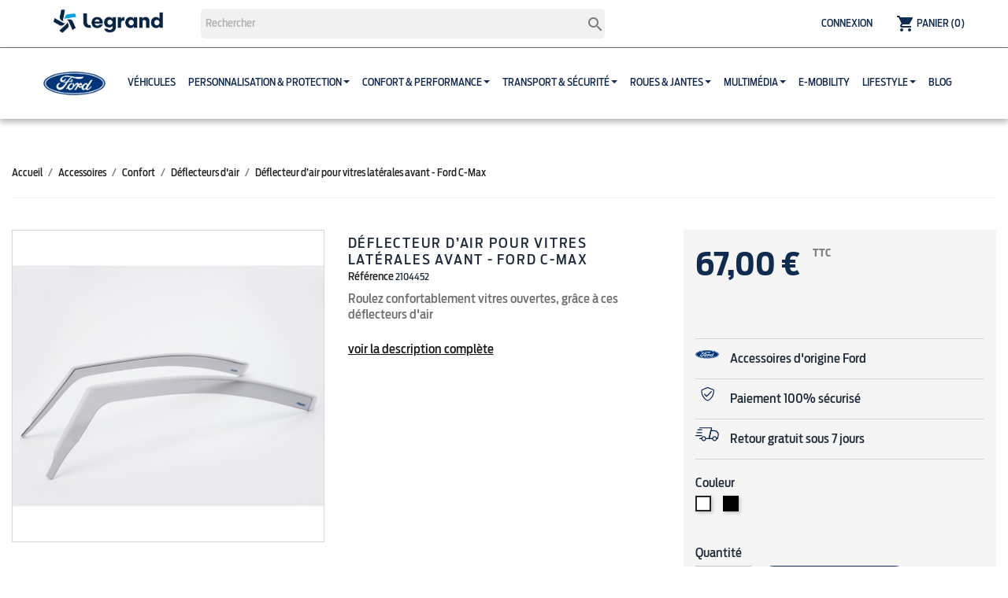

--- FILE ---
content_type: text/html; charset=utf-8
request_url: https://www.accessoires-ford.com/deflecteurs-d-air/1592-1337-deflecteur-dair-pour-vitres-laterales-avant-ford-c-max.html
body_size: 22038
content:
<!doctype html>
<html lang="fr">

<head>
    
        

  <meta charset="utf-8">


  <meta http-equiv="x-ua-compatible" content="ie=edge">



    <link rel="canonical" href="https://www.accessoires-ford.com/deflecteurs-d-air/1592-deflecteur-dair-pour-vitres-laterales-avant-ford-c-max.html">

  <title>Déflecteur d’air pour vitres latérales avant pour Ford C-Max</title>
<script data-keepinline="true">
    var ajaxGetProductUrl = '//www.accessoires-ford.com/module/cdc_googletagmanager/async';
    var ajaxShippingEvent = 1;
    var ajaxPaymentEvent = 1;

/* datalayer */
dataLayer = window.dataLayer || [];
    let cdcDatalayer = {"pageCategory":"product","event":"view_item","ecommerce":{"currency":"EUR","items":[{"item_name":"Deflecteur d’air pour vitres laterales avant - Ford C-Max","item_id":"1592-1337","price":"55.83","price_tax_exc":"55.83","price_tax_inc":"67","item_category":"Accessoires","item_category2":"Confort","item_category3":"Deflecteurs d'air","item_variant":"Blanc","quantity":1}],"value":"55.83"},"google_tag_params":{"ecomm_pagetype":"product","ecomm_prodid":"1592-1337","ecomm_totalvalue":67,"ecomm_category":"Deflecteurs d'air","ecomm_totalvalue_tax_exc":55.83}};
    dataLayer.push(cdcDatalayer);

/* call to GTM Tag */
(function(w,d,s,l,i){w[l]=w[l]||[];w[l].push({'gtm.start':
new Date().getTime(),event:'gtm.js'});var f=d.getElementsByTagName(s)[0],
j=d.createElement(s),dl=l!='dataLayer'?'&l='+l:'';j.async=true;j.src=
'https://www.googletagmanager.com/gtm.js?id='+i+dl;f.parentNode.insertBefore(j,f);
})(window,document,'script','dataLayer','GTM-M8PFTWG');

/* async call to avoid cache system for dynamic data */
dataLayer.push({
  'event': 'datalayer_ready'
});
</script>

  <meta name="description" content="Des accessoires 100% origine Ford pensés pour vos besoins ! Déflecteur d’air pour vitres latérales avant pour Ford C-Max au meilleur prix livré rapidement.">
  <meta name="keywords" content="">
        <link rel="canonical" href="https://www.accessoires-ford.com/deflecteurs-d-air/1592-deflecteur-dair-pour-vitres-laterales-avant-ford-c-max.html">
    
        



  <meta name="viewport" content="width=device-width, initial-scale=1">



  <link rel="icon" type="image/vnd.microsoft.icon" href="https://www.accessoires-ford.com/img/favicon.ico?1683097626">
  <link rel="shortcut icon" type="image/x-icon" href="https://www.accessoires-ford.com/img/favicon.ico?1683097626">



  <!-- Boostrap 4 -->
  <link rel="stylesheet" href="https://stackpath.bootstrapcdn.com/bootstrap/4.4.1/css/bootstrap.min.css" integrity="sha384-Vkoo8x4CGsO3+Hhxv8T/Q5PaXtkKtu6ug5TOeNV6gBiFeWPGFN9MuhOf23Q9Ifjh" crossorigin="anonymous">
  <!-- Swiper sur homepage - list_vh.tpl -->

  <link rel="stylesheet" href="https://www.accessoires-ford.com/themes/theme_ford_2022/assets/css/swiper.css" type="text/css" media="all">
  <link rel="stylesheet" href="https://www.accessoires-ford.com/themes/theme_ford_2022/assets/css/theme.css" type="text/css" media="all">
  <link rel="stylesheet" href="https://www.accessoires-ford.com/themes/theme_ford_2022/assets/css/swiper.css" type="text/css" media="all">
  <link rel="stylesheet" href="https://www.accessoires-ford.com/modules/blockreassurance/views/dist/front.css" type="text/css" media="all">
  <link rel="stylesheet" href="https://www.accessoires-ford.com/themes/theme_ford_2022/assets/css/swiper.css" type="text/css" media="all">
  <link rel="stylesheet" href="https://www.accessoires-ford.com/modules/ps_socialfollow/views/css/ps_socialfollow.css" type="text/css" media="all">
  <link rel="stylesheet" href="https://www.accessoires-ford.com/themes/theme_ford_2022/assets/css/swiper.css" type="text/css" media="all">
  <link rel="stylesheet" href="https://www.accessoires-ford.com/modules/ps_searchbar/ps_searchbar.css" type="text/css" media="all">
  <link rel="stylesheet" href="https://www.accessoires-ford.com/themes/theme_ford_2022/assets/css/swiper.css" type="text/css" media="all">
  <link rel="stylesheet" href="https://www.accessoires-ford.com/themes/theme_ford_2022/modules/prestablog/views/css/grid-for-1-7-module.css" type="text/css" media="all">
  <link rel="stylesheet" href="https://www.accessoires-ford.com/themes/theme_ford_2022/assets/css/swiper.css" type="text/css" media="all">
  <link rel="stylesheet" href="https://www.accessoires-ford.com/themes/theme_ford_2022/modules/prestablog/views/css/grid-for-1-7-module-widget.css" type="text/css" media="all">
  <link rel="stylesheet" href="https://www.accessoires-ford.com/themes/theme_ford_2022/assets/css/swiper.css" type="text/css" media="all">
  <link rel="stylesheet" href="https://www.accessoires-ford.com/themes/theme_ford_2022/modules/prestablog/views/css/blog1.css" type="text/css" media="all">
  <link rel="stylesheet" href="https://www.accessoires-ford.com/themes/theme_ford_2022/assets/css/swiper.css" type="text/css" media="all">
  <link rel="stylesheet" href="https://www.accessoires-ford.com/themes/theme_ford_2022/modules/prestablog/views/css/custom1.css" type="text/css" media="all">
  <link rel="stylesheet" href="https://www.accessoires-ford.com/themes/theme_ford_2022/assets/css/swiper.css" type="text/css" media="all">
  <link rel="stylesheet" href="https://www.accessoires-ford.com/themes/theme_ford_2022/modules/productcomments/views/css/productcomments.css" type="text/css" media="all">
  <link rel="stylesheet" href="https://www.accessoires-ford.com/themes/theme_ford_2022/assets/css/swiper.css" type="text/css" media="all">
  <link rel="stylesheet" href="https://www.accessoires-ford.com/themes/theme_ford_2022/modules/ets_megamenu/views/css/font-awesome.css" type="text/css" media="all">
  <link rel="stylesheet" href="https://www.accessoires-ford.com/themes/theme_ford_2022/assets/css/swiper.css" type="text/css" media="all">
  <link rel="stylesheet" href="https://www.accessoires-ford.com/modules/ets_megamenu/views/css/layout1.css" type="text/css" media="all">
  <link rel="stylesheet" href="https://www.accessoires-ford.com/themes/theme_ford_2022/assets/css/swiper.css" type="text/css" media="all">
  <link rel="stylesheet" href="https://www.accessoires-ford.com/modules/ets_megamenu/views/css/mobile_floating.css" type="text/css" media="all">
  <link rel="stylesheet" href="https://www.accessoires-ford.com/themes/theme_ford_2022/assets/css/swiper.css" type="text/css" media="all">
  <link rel="stylesheet" href="https://www.accessoires-ford.com/modules/payplug/views//css/front-v4.17.1.css" type="text/css" media="all">
  <link rel="stylesheet" href="https://www.accessoires-ford.com/themes/theme_ford_2022/assets/css/swiper.css" type="text/css" media="all">
  <link rel="stylesheet" href="https://www.accessoires-ford.com/modules/formulaire//views/css/front.css" type="text/css" media="all">
  <link rel="stylesheet" href="https://www.accessoires-ford.com/themes/theme_ford_2022/assets/css/swiper.css" type="text/css" media="all">
  <link rel="stylesheet" href="https://www.accessoires-ford.com/js/jquery/ui/themes/base/minified/jquery-ui.min.css" type="text/css" media="all">
  <link rel="stylesheet" href="https://www.accessoires-ford.com/themes/theme_ford_2022/assets/css/swiper.css" type="text/css" media="all">
  <link rel="stylesheet" href="https://www.accessoires-ford.com/js/jquery/ui/themes/base/minified/jquery.ui.theme.min.css" type="text/css" media="all">
  <link rel="stylesheet" href="https://www.accessoires-ford.com/themes/theme_ford_2022/assets/css/swiper.css" type="text/css" media="all">
  <link rel="stylesheet" href="https://www.accessoires-ford.com/js/jquery/plugins/fancybox/jquery.fancybox.css" type="text/css" media="all">
  <link rel="stylesheet" href="https://www.accessoires-ford.com/themes/theme_ford_2022/assets/css/swiper.css" type="text/css" media="all">
  <link rel="stylesheet" href="https://www.accessoires-ford.com/js/jquery/plugins/growl/jquery.growl.css" type="text/css" media="all">
  <link rel="stylesheet" href="https://www.accessoires-ford.com/themes/theme_ford_2022/assets/css/swiper.css" type="text/css" media="all">
  <link rel="stylesheet" href="https://www.accessoires-ford.com/js/jquery/plugins/bxslider/jquery.bxslider.css" type="text/css" media="all">
  <link rel="stylesheet" href="https://www.accessoires-ford.com/themes/theme_ford_2022/assets/css/swiper.css" type="text/css" media="all">
  <link rel="stylesheet" href="https://www.accessoires-ford.com/modules/lgcomments/views/css/owl.carousel.min.css" type="text/css" media="all">
  <link rel="stylesheet" href="https://www.accessoires-ford.com/themes/theme_ford_2022/assets/css/swiper.css" type="text/css" media="all">
  <link rel="stylesheet" href="https://www.accessoires-ford.com/modules/lgcomments/views/css/owl.theme.default.css" type="text/css" media="all">
  <link rel="stylesheet" href="https://www.accessoires-ford.com/themes/theme_ford_2022/assets/css/swiper.css" type="text/css" media="all">
  <link rel="stylesheet" href="https://www.accessoires-ford.com/modules/lgcomments/views/css/jquery.lgslider.css" type="text/css" media="all">
  <link rel="stylesheet" href="https://www.accessoires-ford.com/themes/theme_ford_2022/assets/css/swiper.css" type="text/css" media="all">
  <link rel="stylesheet" href="https://www.accessoires-ford.com/modules/lgcomments/views/css/form_review.css" type="text/css" media="all">
  <link rel="stylesheet" href="https://www.accessoires-ford.com/themes/theme_ford_2022/assets/css/swiper.css" type="text/css" media="all">
  <link rel="stylesheet" href="https://www.accessoires-ford.com/modules/lgcomments/views/css/product_reviews_17.css" type="text/css" media="all">
  <link rel="stylesheet" href="https://www.accessoires-ford.com/themes/theme_ford_2022/assets/css/swiper.css" type="text/css" media="all">
  <link rel="stylesheet" href="https://www.accessoires-ford.com/modules/lgcomments/views/css/product_list_17.css" type="text/css" media="all">
  <link rel="stylesheet" href="https://www.accessoires-ford.com/themes/theme_ford_2022/assets/css/swiper.css" type="text/css" media="all">
  <link rel="stylesheet" href="https://www.accessoires-ford.com/modules/ps_imageslider/css/homeslider.css" type="text/css" media="all">
  <link rel="stylesheet" href="https://www.accessoires-ford.com/themes/theme_ford_2022/assets/css/swiper.css" type="text/css" media="all">
  <link rel="stylesheet" href="https://www.accessoires-ford.com/themes/theme_ford_2022/modules/ets_megamenu/views/css/megamenu.css" type="text/css" media="all">
  <link rel="stylesheet" href="https://www.accessoires-ford.com/themes/theme_ford_2022/assets/css/swiper.css" type="text/css" media="all">
  <link rel="stylesheet" href="https://www.accessoires-ford.com/themes/theme_ford_2022/modules/ets_megamenu/views/css/fix17.css" type="text/css" media="all">
  <link rel="stylesheet" href="https://www.accessoires-ford.com/themes/theme_ford_2022/assets/css/swiper.css" type="text/css" media="all">
  <link rel="stylesheet" href="https://www.accessoires-ford.com/themes/theme_ford_2022/modules/advancedcms/views/css/cmsfront_base.css" type="text/css" media="all">
  <link rel="stylesheet" href="https://www.accessoires-ford.com/themes/theme_ford_2022/assets/css/swiper.css" type="text/css" media="all">
  <link rel="stylesheet" href="https://www.accessoires-ford.com/themes/theme_ford_2022/modules/advancedcms/views/css/blocks/AdvancedCmsBlockCategory/front/AdvancedCmsBlockCategory.css" type="text/css" media="all">
  <link rel="stylesheet" href="https://www.accessoires-ford.com/themes/theme_ford_2022/assets/css/swiper.css" type="text/css" media="all">
  <link rel="stylesheet" href="https://www.accessoires-ford.com/themes/theme_ford_2022/modules/advancedcms/views/css/blocks/AdvancedCmsBlockCategorySlider/front/AdvancedCmsBlockCategorySlider.css" type="text/css" media="all">
  <link rel="stylesheet" href="https://www.accessoires-ford.com/themes/theme_ford_2022/assets/css/swiper.css" type="text/css" media="all">
  <link rel="stylesheet" href="https://www.accessoires-ford.com/themes/theme_ford_2022/assets/css/custom.css" type="text/css" media="all">





  

  <script type="text/javascript">
        var AccessDenied = "Acc\u00e8s refus\u00e9:";
        var GrowlAddToCart = "Product added to cart successfully!";
        var PAYPLUG_DOMAIN = "https:\/\/secure.payplug.com";
        var adcms_statuses = {"1":"Erreur de page g\u00e9n\u00e9rale","2":"Erreur de restriction","3":"Erreur de lien de page","4":"Erreur de configuration de la page"};
        var comment_tab = "3";
        var is_sandbox_mode = false;
        var lgcomments_products_default_display = "3";
        var lgcomments_products_extra_display = "10";
        var lineven_rlp = {"id":"70","name":"relatedproducts","is_test_mode":0,"ajax":[],"urls":{"service_dispatcher_url":"https:\/\/www.accessoires-ford.com\/module\/relatedproducts\/servicedispatcher","service_dispatcher_ssl_url":"https:\/\/www.accessoires-ford.com\/module\/relatedproducts\/servicedispatcher","short_url":"modules\/relatedproducts\/","base_url":"\/modules\/relatedproducts\/","css_url":"\/modules\/relatedproducts\/views\/css\/","cart_url":"https:\/\/www.accessoires-ford.com\/panier?action=show","order_url":"https:\/\/www.accessoires-ford.com\/commande"}};
        var module_dir = "\/modules\/lgcomments\/";
        var module_name = "payplug";
        var payplug_ajax_url = "https:\/\/www.accessoires-ford.com\/module\/payplug\/ajax";
        var prestashop = {"cart":{"products":[],"totals":{"total":{"type":"total","label":"Total","amount":0,"value":"0,00\u00a0\u20ac"},"total_including_tax":{"type":"total","label":"Total TTC","amount":0,"value":"0,00\u00a0\u20ac"},"total_excluding_tax":{"type":"total","label":"Total HT :","amount":0,"value":"0,00\u00a0\u20ac"}},"subtotals":{"products":{"type":"products","label":"Sous-total","amount":0,"value":"0,00\u00a0\u20ac"},"discounts":null,"shipping":{"type":"shipping","label":"Livraison","amount":0,"value":""},"tax":null},"products_count":0,"summary_string":"0 articles","vouchers":{"allowed":1,"added":[]},"discounts":[],"minimalPurchase":0,"minimalPurchaseRequired":""},"currency":{"id":1,"name":"Euro","iso_code":"EUR","iso_code_num":"978","sign":"\u20ac"},"customer":{"lastname":null,"firstname":null,"email":null,"birthday":null,"newsletter":null,"newsletter_date_add":null,"optin":null,"website":null,"company":null,"siret":null,"ape":null,"is_logged":false,"gender":{"type":null,"name":null},"addresses":[]},"country":{"id_zone":"1","id_currency":"0","call_prefix":"33","iso_code":"FR","active":"1","contains_states":"0","need_identification_number":"0","need_zip_code":"1","zip_code_format":"NNNNN","display_tax_label":"1","name":"France","id":8},"language":{"name":"Fran\u00e7ais (French)","iso_code":"fr","locale":"fr-FR","language_code":"fr","active":"1","is_rtl":"0","date_format_lite":"d\/m\/Y","date_format_full":"d\/m\/Y H:i:s","id":1},"page":{"title":"","canonical":"https:\/\/www.accessoires-ford.com\/deflecteurs-d-air\/1592-deflecteur-dair-pour-vitres-laterales-avant-ford-c-max.html","meta":{"title":"D\u00e9flecteur d\u2019air pour vitres lat\u00e9rales avant pour Ford C-Max","description":"Des accessoires 100% origine Ford pens\u00e9s pour vos besoins ! D\u00e9flecteur d\u2019air pour vitres lat\u00e9rales avant pour Ford C-Max au meilleur prix livr\u00e9 rapidement.","keywords":"","robots":"index"},"page_name":"product","body_classes":{"lang-fr":true,"lang-rtl":false,"country-FR":true,"currency-EUR":true,"layout-full-width":true,"page-product":true,"tax-display-enabled":true,"page-customer-account":false,"product-id-1592":true,"product-D\u00e9flecteur d\u2019air pour vitres lat\u00e9rales avant - Ford C-Max":true,"product-id-category-190":true,"product-id-manufacturer-0":true,"product-id-supplier-0":true,"product-available-for-order":true},"admin_notifications":[],"password-policy":{"feedbacks":{"0":"Tr\u00e8s faible","1":"Faible","2":"Moyenne","3":"Fort","4":"Tr\u00e8s fort","Straight rows of keys are easy to guess":"Les suites de touches sur le clavier sont faciles \u00e0 deviner","Short keyboard patterns are easy to guess":"Les mod\u00e8les courts sur le clavier sont faciles \u00e0 deviner.","Use a longer keyboard pattern with more turns":"Utilisez une combinaison de touches plus longue et plus complexe.","Repeats like \"aaa\" are easy to guess":"Les r\u00e9p\u00e9titions (ex. : \"aaa\") sont faciles \u00e0 deviner.","Repeats like \"abcabcabc\" are only slightly harder to guess than \"abc\"":"Les r\u00e9p\u00e9titions (ex. : \"abcabcabc\") sont seulement un peu plus difficiles \u00e0 deviner que \"abc\".","Sequences like abc or 6543 are easy to guess":"Les s\u00e9quences (ex. : abc ou 6543) sont faciles \u00e0 deviner.","Recent years are easy to guess":"Les ann\u00e9es r\u00e9centes sont faciles \u00e0 deviner.","Dates are often easy to guess":"Les dates sont souvent faciles \u00e0 deviner.","This is a top-10 common password":"Ce mot de passe figure parmi les 10 mots de passe les plus courants.","This is a top-100 common password":"Ce mot de passe figure parmi les 100 mots de passe les plus courants.","This is a very common password":"Ceci est un mot de passe tr\u00e8s courant.","This is similar to a commonly used password":"Ce mot de passe est similaire \u00e0 un mot de passe couramment utilis\u00e9.","A word by itself is easy to guess":"Un mot seul est facile \u00e0 deviner.","Names and surnames by themselves are easy to guess":"Les noms et les surnoms seuls sont faciles \u00e0 deviner.","Common names and surnames are easy to guess":"Les noms et les pr\u00e9noms courants sont faciles \u00e0 deviner.","Use a few words, avoid common phrases":"Utilisez quelques mots, \u00e9vitez les phrases courantes.","No need for symbols, digits, or uppercase letters":"Pas besoin de symboles, de chiffres ou de majuscules.","Avoid repeated words and characters":"\u00c9viter de r\u00e9p\u00e9ter les mots et les caract\u00e8res.","Avoid sequences":"\u00c9viter les s\u00e9quences.","Avoid recent years":"\u00c9vitez les ann\u00e9es r\u00e9centes.","Avoid years that are associated with you":"\u00c9vitez les ann\u00e9es qui vous sont associ\u00e9es.","Avoid dates and years that are associated with you":"\u00c9vitez les dates et les ann\u00e9es qui vous sont associ\u00e9es.","Capitalization doesn't help very much":"Les majuscules ne sont pas tr\u00e8s utiles.","All-uppercase is almost as easy to guess as all-lowercase":"Un mot de passe tout en majuscules est presque aussi facile \u00e0 deviner qu'un mot de passe tout en minuscules.","Reversed words aren't much harder to guess":"Les mots invers\u00e9s ne sont pas beaucoup plus difficiles \u00e0 deviner.","Predictable substitutions like '@' instead of 'a' don't help very much":"Les substitutions pr\u00e9visibles comme '\"@\" au lieu de \"a\" n'aident pas beaucoup.","Add another word or two. Uncommon words are better.":"Ajoutez un autre mot ou deux. Pr\u00e9f\u00e9rez les mots peu courants."}}},"shop":{"name":"Accessoires Ford","logo":"https:\/\/www.accessoires-ford.com\/img\/logo.png","stores_icon":"https:\/\/www.accessoires-ford.com\/img\/logo_stores.png","favicon":"https:\/\/www.accessoires-ford.com\/img\/favicon.ico"},"core_js_public_path":"\/themes\/","urls":{"base_url":"https:\/\/www.accessoires-ford.com\/","current_url":"https:\/\/www.accessoires-ford.com\/deflecteurs-d-air\/1592-1337-deflecteur-dair-pour-vitres-laterales-avant-ford-c-max.html","shop_domain_url":"https:\/\/www.accessoires-ford.com","img_ps_url":"https:\/\/www.accessoires-ford.com\/img\/","img_cat_url":"https:\/\/www.accessoires-ford.com\/img\/c\/","img_lang_url":"https:\/\/www.accessoires-ford.com\/img\/l\/","img_prod_url":"https:\/\/www.accessoires-ford.com\/img\/p\/","img_manu_url":"https:\/\/www.accessoires-ford.com\/img\/m\/","img_sup_url":"https:\/\/www.accessoires-ford.com\/img\/su\/","img_ship_url":"https:\/\/www.accessoires-ford.com\/img\/s\/","img_store_url":"https:\/\/www.accessoires-ford.com\/img\/st\/","img_col_url":"https:\/\/www.accessoires-ford.com\/img\/co\/","img_url":"https:\/\/www.accessoires-ford.com\/themes\/theme_ford_2022\/assets\/img\/","css_url":"https:\/\/www.accessoires-ford.com\/themes\/theme_ford_2022\/assets\/css\/","js_url":"https:\/\/www.accessoires-ford.com\/themes\/theme_ford_2022\/assets\/js\/","pic_url":"https:\/\/www.accessoires-ford.com\/upload\/","theme_assets":"https:\/\/www.accessoires-ford.com\/themes\/theme_ford_2022\/assets\/","theme_dir":"https:\/\/www.accessoires-ford.com\/themes\/theme_ford_2022\/","pages":{"address":"https:\/\/www.accessoires-ford.com\/adresse","addresses":"https:\/\/www.accessoires-ford.com\/adresses","authentication":"https:\/\/www.accessoires-ford.com\/connexion","manufacturer":"https:\/\/www.accessoires-ford.com\/marques","cart":"https:\/\/www.accessoires-ford.com\/panier","category":"https:\/\/www.accessoires-ford.com\/index.php?controller=category","cms":"https:\/\/www.accessoires-ford.com\/index.php?controller=cms","contact":"https:\/\/www.accessoires-ford.com\/nous-contacter","discount":"https:\/\/www.accessoires-ford.com\/reduction","guest_tracking":"https:\/\/www.accessoires-ford.com\/suivi-commande-invite","history":"https:\/\/www.accessoires-ford.com\/historique-commandes","identity":"https:\/\/www.accessoires-ford.com\/identite","index":"https:\/\/www.accessoires-ford.com\/","my_account":"https:\/\/www.accessoires-ford.com\/mon-compte","order_confirmation":"https:\/\/www.accessoires-ford.com\/confirmation-commande","order_detail":"https:\/\/www.accessoires-ford.com\/index.php?controller=order-detail","order_follow":"https:\/\/www.accessoires-ford.com\/suivi-commande","order":"https:\/\/www.accessoires-ford.com\/commande","order_return":"https:\/\/www.accessoires-ford.com\/index.php?controller=order-return","order_slip":"https:\/\/www.accessoires-ford.com\/avoirs","pagenotfound":"https:\/\/www.accessoires-ford.com\/page-introuvable","password":"https:\/\/www.accessoires-ford.com\/recuperation-mot-de-passe","pdf_invoice":"https:\/\/www.accessoires-ford.com\/index.php?controller=pdf-invoice","pdf_order_return":"https:\/\/www.accessoires-ford.com\/index.php?controller=pdf-order-return","pdf_order_slip":"https:\/\/www.accessoires-ford.com\/index.php?controller=pdf-order-slip","prices_drop":"https:\/\/www.accessoires-ford.com\/promotions","product":"https:\/\/www.accessoires-ford.com\/index.php?controller=product","registration":"https:\/\/www.accessoires-ford.com\/index.php?controller=registration","search":"https:\/\/www.accessoires-ford.com\/recherche","sitemap":"https:\/\/www.accessoires-ford.com\/plan-site","stores":"https:\/\/www.accessoires-ford.com\/magasins","supplier":"https:\/\/www.accessoires-ford.com\/fournisseur","new_products":"https:\/\/www.accessoires-ford.com\/nouveaux-produits","brands":"https:\/\/www.accessoires-ford.com\/marques","register":"https:\/\/www.accessoires-ford.com\/index.php?controller=registration","order_login":"https:\/\/www.accessoires-ford.com\/commande?login=1"},"alternative_langs":[],"actions":{"logout":"https:\/\/www.accessoires-ford.com\/?mylogout="},"no_picture_image":{"bySize":{"small_default":{"url":"https:\/\/www.accessoires-ford.com\/img\/p\/fr-default-small_default.jpg","width":98,"height":98},"cart_default":{"url":"https:\/\/www.accessoires-ford.com\/img\/p\/fr-default-cart_default.jpg","width":125,"height":125},"home_default":{"url":"https:\/\/www.accessoires-ford.com\/img\/p\/fr-default-home_default.jpg","width":250,"height":250},"medium_default":{"url":"https:\/\/www.accessoires-ford.com\/img\/p\/fr-default-medium_default.jpg","width":452,"height":452},"large_default":{"url":"https:\/\/www.accessoires-ford.com\/img\/p\/fr-default-large_default.jpg","width":800,"height":800}},"small":{"url":"https:\/\/www.accessoires-ford.com\/img\/p\/fr-default-small_default.jpg","width":98,"height":98},"medium":{"url":"https:\/\/www.accessoires-ford.com\/img\/p\/fr-default-home_default.jpg","width":250,"height":250},"large":{"url":"https:\/\/www.accessoires-ford.com\/img\/p\/fr-default-large_default.jpg","width":800,"height":800},"legend":""}},"configuration":{"display_taxes_label":true,"display_prices_tax_incl":true,"is_catalog":false,"show_prices":true,"opt_in":{"partner":true},"quantity_discount":{"type":"discount","label":"Remise sur prix unitaire"},"voucher_enabled":1,"return_enabled":0},"field_required":[],"breadcrumb":{"links":[{"title":"Accueil","url":"https:\/\/www.accessoires-ford.com\/"},{"title":"Accessoires","url":"https:\/\/www.accessoires-ford.com\/6-accessoires"},{"title":"Confort","url":"https:\/\/www.accessoires-ford.com\/109-confort"},{"title":"D\u00e9flecteurs d'air","url":"https:\/\/www.accessoires-ford.com\/190-deflecteurs-d-air"},{"title":"D\u00e9flecteur d\u2019air pour vitres lat\u00e9rales avant - Ford C-Max","url":"https:\/\/www.accessoires-ford.com\/deflecteurs-d-air\/1592-1337-deflecteur-dair-pour-vitres-laterales-avant-ford-c-max.html#\/couleur-blanc"}],"count":5},"link":{"protocol_link":"https:\/\/","protocol_content":"https:\/\/"},"time":1766519905,"static_token":"7240d25abb1c2a87dac5786b009088fa","token":"0ae023ef368753749c15f61dd06b72a0","debug":false};
        var prestashopFacebookAjaxController = "https:\/\/www.accessoires-ford.com\/module\/ps_facebook\/Ajax";
        var psemailsubscription_subscription = "https:\/\/www.accessoires-ford.com\/module\/ps_emailsubscription\/subscription";
        var psr_icon_color = "#FFFFFF";
        var review_controller_link = "https:\/\/www.accessoires-ford.com\/avis";
        var review_controller_name = "avis";
        var send_successfull_msg = "La critique a \u00e9t\u00e9 correctement envoy\u00e9e.";
        var sliderblocks = 4;
        var star_color = "yellow";
        var star_style = "plain";
      </script>




  <style>.ets_mm_megamenu .mm_menus_li .h4,
.ets_mm_megamenu .mm_menus_li .h5,
.ets_mm_megamenu .mm_menus_li .h6,
.ets_mm_megamenu .mm_menus_li .h1,
.ets_mm_megamenu .mm_menus_li .h2,
.ets_mm_megamenu .mm_menus_li .h3,
.ets_mm_megamenu .mm_menus_li .h4 *:not(i),
.ets_mm_megamenu .mm_menus_li .h5 *:not(i),
.ets_mm_megamenu .mm_menus_li .h6 *:not(i),
.ets_mm_megamenu .mm_menus_li .h1 *:not(i),
.ets_mm_megamenu .mm_menus_li .h2 *:not(i),
.ets_mm_megamenu .mm_menus_li .h3 *:not(i),
.ets_mm_megamenu .mm_menus_li > a{
    font-family: inherit;
}
.ets_mm_megamenu *:not(.fa):not(i){
    font-family: inherit;
}

.ets_mm_block *{
    font-size: 14px;
}    

@media (min-width: 768px){
/*layout 1*/
    .ets_mm_megamenu.layout_layout1{
        background: #ffffff;
    }
    .layout_layout1 .ets_mm_megamenu_content{
      background: linear-gradient(#FFFFFF, #F2F2F2) repeat scroll 0 0 rgba(0, 0, 0, 0);
      background: -webkit-linear-gradient(#FFFFFF, #F2F2F2) repeat scroll 0 0 rgba(0, 0, 0, 0);
      background: -o-linear-gradient(#FFFFFF, #F2F2F2) repeat scroll 0 0 rgba(0, 0, 0, 0);
    }
    .ets_mm_megamenu.layout_layout1:not(.ybc_vertical_menu) .mm_menus_ul{
         background: #ffffff;
    }

    #header .layout_layout1:not(.ybc_vertical_menu) .mm_menus_li > a,
    .layout_layout1 .ybc-menu-vertical-button,
    .layout_layout1 .mm_extra_item *{
        color: #102b4e
    }
    .layout_layout1 .ybc-menu-vertical-button .ybc-menu-button-toggle_icon_default .icon-bar{
        background-color: #102b4e
    }
    .layout_layout1:not(.click_open_submenu) .mm_menus_li:hover > a,
    .layout_layout1.click_open_submenu .mm_menus_li.open_li > a,
    .layout_layout1 .mm_menus_li.active > a,
    #header .layout_layout1:not(.click_open_submenu) .mm_menus_li:hover > a,
    #header .layout_layout1.click_open_submenu .mm_menus_li.open_li > a,
    #header .layout_layout1 .mm_menus_li.menu_hover > a,
    .layout_layout1:hover .ybc-menu-vertical-button,
    .layout_layout1 .mm_extra_item button[type="submit"]:hover i,
    #header .layout_layout1 .mm_menus_li.active > a{
        color: #00b1eb;
    }
    
    .layout_layout1:not(.ybc_vertical_menu):not(.click_open_submenu) .mm_menus_li > a:before,
    .layout_layout1:not(.ybc_vertical_menu).click_open_submenu .mm_menus_li.open_li > a:before,
    .layout_layout1.ybc_vertical_menu:hover .ybc-menu-vertical-button:before,
    .layout_layout1:hover .ybc-menu-vertical-button .ybc-menu-button-toggle_icon_default .icon-bar,
    .ybc-menu-vertical-button.layout_layout1:hover{background-color: #00b1eb;}
    
    .layout_layout1:not(.ybc_vertical_menu):not(.click_open_submenu) .mm_menus_li:hover > a,
    .layout_layout1:not(.ybc_vertical_menu).click_open_submenu .mm_menus_li.open_li > a,
    .layout_layout1:not(.ybc_vertical_menu) .mm_menus_li.menu_hover > a,
    .ets_mm_megamenu.layout_layout1.ybc_vertical_menu:hover,
    #header .layout_layout1:not(.ybc_vertical_menu):not(.click_open_submenu) .mm_menus_li:hover > a,
    #header .layout_layout1:not(.ybc_vertical_menu).click_open_submenu .mm_menus_li.open_li > a,
    #header .layout_layout1:not(.ybc_vertical_menu) .mm_menus_li.menu_hover > a,
    .ets_mm_megamenu.layout_layout1.ybc_vertical_menu:hover{
        background: #ffffff;
    }
    
    .layout_layout1.ets_mm_megamenu .mm_columns_ul,
    .layout_layout1.ybc_vertical_menu .mm_menus_ul{
        background-color: #ffffff;
    }
    #header .layout_layout1 .ets_mm_block_content a,
    #header .layout_layout1 .ets_mm_block_content p,
    .layout_layout1.ybc_vertical_menu .mm_menus_li > a,
    #header .layout_layout1.ybc_vertical_menu .mm_menus_li > a{
        color: #102b4e;
    }
    
    .layout_layout1 .mm_columns_ul .h1,
    .layout_layout1 .mm_columns_ul .h2,
    .layout_layout1 .mm_columns_ul .h3,
    .layout_layout1 .mm_columns_ul .h4,
    .layout_layout1 .mm_columns_ul .h5,
    .layout_layout1 .mm_columns_ul .h6,
    .layout_layout1 .mm_columns_ul .ets_mm_block > .h1 a,
    .layout_layout1 .mm_columns_ul .ets_mm_block > .h2 a,
    .layout_layout1 .mm_columns_ul .ets_mm_block > .h3 a,
    .layout_layout1 .mm_columns_ul .ets_mm_block > .h4 a,
    .layout_layout1 .mm_columns_ul .ets_mm_block > .h5 a,
    .layout_layout1 .mm_columns_ul .ets_mm_block > .h6 a,
    #header .layout_layout1 .mm_columns_ul .ets_mm_block > .h1 a,
    #header .layout_layout1 .mm_columns_ul .ets_mm_block > .h2 a,
    #header .layout_layout1 .mm_columns_ul .ets_mm_block > .h3 a,
    #header .layout_layout1 .mm_columns_ul .ets_mm_block > .h4 a,
    #header .layout_layout1 .mm_columns_ul .ets_mm_block > .h5 a,
    #header .layout_layout1 .mm_columns_ul .ets_mm_block > .h6 a,
    .layout_layout1 .mm_columns_ul .h1,
    .layout_layout1 .mm_columns_ul .h2,
    .layout_layout1 .mm_columns_ul .h3,
    .layout_layout1 .mm_columns_ul .h4,
    .layout_layout1 .mm_columns_ul .h5,
    .layout_layout1 .mm_columns_ul .h6{
        color: #102b4e;
    }
    
    
    .layout_layout1 li:hover > a,
    .layout_layout1 li > a:hover,
    .layout_layout1 .mm_tabs_li.open .mm_tab_toggle_title,
    .layout_layout1 .mm_tabs_li.open .mm_tab_toggle_title a,
    .layout_layout1 .mm_tabs_li:hover .mm_tab_toggle_title,
    .layout_layout1 .mm_tabs_li:hover .mm_tab_toggle_title a,
    #header .layout_layout1 .mm_tabs_li.open .mm_tab_toggle_title,
    #header .layout_layout1 .mm_tabs_li.open .mm_tab_toggle_title a,
    #header .layout_layout1 .mm_tabs_li:hover .mm_tab_toggle_title,
    #header .layout_layout1 .mm_tabs_li:hover .mm_tab_toggle_title a,
    .layout_layout1.ybc_vertical_menu .mm_menus_li > a,
    #header .layout_layout1 li:hover > a,
    .layout_layout1.ybc_vertical_menu:not(.click_open_submenu) .mm_menus_li:hover > a,
    .layout_layout1.ybc_vertical_menu.click_open_submenu .mm_menus_li.open_li > a,
    #header .layout_layout1.ybc_vertical_menu:not(.click_open_submenu) .mm_menus_li:hover > a,
    #header .layout_layout1.ybc_vertical_menu.click_open_submenu .mm_menus_li.open_li > a,
    #header .layout_layout1 .mm_columns_ul .mm_block_type_product .product-title > a:hover,
    #header .layout_layout1 li > a:hover{color: #00b1eb;}
    
    
/*end layout 1*/
    
    
    /*layout 2*/
    .ets_mm_megamenu.layout_layout2{
        background-color: #3cabdb;
    }
    
    #header .layout_layout2:not(.ybc_vertical_menu) .mm_menus_li > a,
    .layout_layout2 .ybc-menu-vertical-button,
    .layout_layout2 .mm_extra_item *{
        color: #ffffff
    }
    .layout_layout2 .ybc-menu-vertical-button .ybc-menu-button-toggle_icon_default .icon-bar{
        background-color: #ffffff
    }
    .layout_layout2:not(.ybc_vertical_menu):not(.click_open_submenu) .mm_menus_li:hover > a,
    .layout_layout2:not(.ybc_vertical_menu).click_open_submenu .mm_menus_li.open_li > a,
    .layout_layout2:not(.ybc_vertical_menu) .mm_menus_li.active > a,
    #header .layout_layout2:not(.ybc_vertical_menu):not(.click_open_submenu) .mm_menus_li:hover > a,
    #header .layout_layout2:not(.ybc_vertical_menu).click_open_submenu .mm_menus_li.open_li > a,
    .layout_layout2:hover .ybc-menu-vertical-button,
    .layout_layout2 .mm_extra_item button[type="submit"]:hover i,
    #header .layout_layout2:not(.ybc_vertical_menu) .mm_menus_li.active > a{color: #ffffff;}
    
    .layout_layout2:hover .ybc-menu-vertical-button .ybc-menu-button-toggle_icon_default .icon-bar{
        background-color: #ffffff;
    }
    .layout_layout2:not(.ybc_vertical_menu):not(.click_open_submenu) .mm_menus_li:hover > a,
    .layout_layout2:not(.ybc_vertical_menu).click_open_submenu .mm_menus_li.open_li > a,
    #header .layout_layout2:not(.ybc_vertical_menu):not(.click_open_submenu) .mm_menus_li:hover > a,
    #header .layout_layout2:not(.ybc_vertical_menu).click_open_submenu .mm_menus_li.open_li > a,
    .ets_mm_megamenu.layout_layout2.ybc_vertical_menu:hover{
        background-color: #50b4df;
    }
    
    .layout_layout2.ets_mm_megamenu .mm_columns_ul,
    .layout_layout2.ybc_vertical_menu .mm_menus_ul{
        background-color: #ffffff;
    }
    #header .layout_layout2 .ets_mm_block_content a,
    .layout_layout2.ybc_vertical_menu .mm_menus_li > a,
    #header .layout_layout2.ybc_vertical_menu .mm_menus_li > a,
    #header .layout_layout2 .ets_mm_block_content p{
        color: #666666;
    }
    
    .layout_layout2 .mm_columns_ul .h1,
    .layout_layout2 .mm_columns_ul .h2,
    .layout_layout2 .mm_columns_ul .h3,
    .layout_layout2 .mm_columns_ul .h4,
    .layout_layout2 .mm_columns_ul .h5,
    .layout_layout2 .mm_columns_ul .h6,
    .layout_layout2 .mm_columns_ul .ets_mm_block > .h1 a,
    .layout_layout2 .mm_columns_ul .ets_mm_block > .h2 a,
    .layout_layout2 .mm_columns_ul .ets_mm_block > .h3 a,
    .layout_layout2 .mm_columns_ul .ets_mm_block > .h4 a,
    .layout_layout2 .mm_columns_ul .ets_mm_block > .h5 a,
    .layout_layout2 .mm_columns_ul .ets_mm_block > .h6 a,
    #header .layout_layout2 .mm_columns_ul .ets_mm_block > .h1 a,
    #header .layout_layout2 .mm_columns_ul .ets_mm_block > .h2 a,
    #header .layout_layout2 .mm_columns_ul .ets_mm_block > .h3 a,
    #header .layout_layout2 .mm_columns_ul .ets_mm_block > .h4 a,
    #header .layout_layout2 .mm_columns_ul .ets_mm_block > .h5 a,
    #header .layout_layout2 .mm_columns_ul .ets_mm_block > .h6 a,
    .layout_layout2 .mm_columns_ul .h1,
    .layout_layout2 .mm_columns_ul .h2,
    .layout_layout2 .mm_columns_ul .h3,
    .layout_layout2 .mm_columns_ul .h4,
    .layout_layout2 .mm_columns_ul .h5,
    .layout_layout2 .mm_columns_ul .h6{
        color: #414141;
    }
    
    
    .layout_layout2 li:hover > a,
    .layout_layout2 li > a:hover,
    .layout_layout2 .mm_tabs_li.open .mm_tab_toggle_title,
    .layout_layout2 .mm_tabs_li.open .mm_tab_toggle_title a,
    .layout_layout2 .mm_tabs_li:hover .mm_tab_toggle_title,
    .layout_layout2 .mm_tabs_li:hover .mm_tab_toggle_title a,
    #header .layout_layout2 .mm_tabs_li.open .mm_tab_toggle_title,
    #header .layout_layout2 .mm_tabs_li.open .mm_tab_toggle_title a,
    #header .layout_layout2 .mm_tabs_li:hover .mm_tab_toggle_title,
    #header .layout_layout2 .mm_tabs_li:hover .mm_tab_toggle_title a,
    #header .layout_layout2 li:hover > a,
    .layout_layout2.ybc_vertical_menu .mm_menus_li > a,
    .layout_layout2.ybc_vertical_menu:not(.click_open_submenu) .mm_menus_li:hover > a,
    .layout_layout2.ybc_vertical_menu.click_open_submenu .mm_menus_li.open_li > a,
    #header .layout_layout2.ybc_vertical_menu:not(.click_open_submenu) .mm_menus_li:hover > a,
    #header .layout_layout2.ybc_vertical_menu.click_open_submenu.open_li .mm_menus_li > a,
    #header .layout_layout2 .mm_columns_ul .mm_block_type_product .product-title > a:hover,
    #header .layout_layout2 li > a:hover{color: #fc4444;}
    
    
    
    /*layout 3*/
    .ets_mm_megamenu.layout_layout3,
    .layout_layout3 .mm_tab_li_content{
        background-color: #333333;
        
    }
    #header .layout_layout3:not(.ybc_vertical_menu) .mm_menus_li > a,
    .layout_layout3 .ybc-menu-vertical-button,
    .layout_layout3 .mm_extra_item *{
        color: #ffffff
    }
    .layout_layout3 .ybc-menu-vertical-button .ybc-menu-button-toggle_icon_default .icon-bar{
        background-color: #ffffff
    }
    .layout_layout3:not(.click_open_submenu) .mm_menus_li:hover > a,
    .layout_layout3.click_open_submenu .mm_menus_li.open_li > a,
    .layout_layout3 .mm_menus_li.active > a,
    .layout_layout3 .mm_extra_item button[type="submit"]:hover i,
    #header .layout_layout3:not(.click_open_submenu) .mm_menus_li:hover > a,
    #header .layout_layout3.click_open_submenu .mm_menus_li.open_li > a,
    #header .layout_layout3 .mm_menus_li.active > a,
    .layout_layout3:hover .ybc-menu-vertical-button,
    .layout_layout3:hover .ybc-menu-vertical-button .ybc-menu-button-toggle_icon_default .icon-bar{
        color: #ffffff;
    }
    
    .layout_layout3:not(.ybc_vertical_menu):not(.click_open_submenu) .mm_menus_li:hover > a,
    .layout_layout3:not(.ybc_vertical_menu).click_open_submenu .mm_menus_li.open_li > a,
    #header .layout_layout3:not(.ybc_vertical_menu):not(.click_open_submenu) .mm_menus_li:hover > a,
    #header .layout_layout3:not(.ybc_vertical_menu).click_open_submenu .mm_menus_li.open_li > a,
    .ets_mm_megamenu.layout_layout3.ybc_vertical_menu:hover,
    .layout_layout3 .mm_tabs_li.open .mm_columns_contents_ul,
    .layout_layout3 .mm_tabs_li.open .mm_tab_li_content {
        background-color: #000000;
    }
    .layout_layout3 .mm_tabs_li.open.mm_tabs_has_content .mm_tab_li_content .mm_tab_name::before{
        border-right-color: #000000;
    }
    .layout_layout3.ets_mm_megamenu .mm_columns_ul,
    .ybc_vertical_menu.layout_layout3 .mm_menus_ul.ets_mn_submenu_full_height .mm_menus_li:hover a::before,
    .layout_layout3.ybc_vertical_menu .mm_menus_ul{
        background-color: #000000;
        border-color: #000000;
    }
    #header .layout_layout3 .ets_mm_block_content a,
    #header .layout_layout3 .ets_mm_block_content p,
    .layout_layout3.ybc_vertical_menu .mm_menus_li > a,
    #header .layout_layout3.ybc_vertical_menu .mm_menus_li > a{
        color: #dcdcdc;
    }
    
    .layout_layout3 .mm_columns_ul .h1,
    .layout_layout3 .mm_columns_ul .h2,
    .layout_layout3 .mm_columns_ul .h3,
    .layout_layout3 .mm_columns_ul .h4,
    .layout_layout3 .mm_columns_ul .h5,
    .layout_layout3 .mm_columns_ul .h6,
    .layout_layout3 .mm_columns_ul .ets_mm_block > .h1 a,
    .layout_layout3 .mm_columns_ul .ets_mm_block > .h2 a,
    .layout_layout3 .mm_columns_ul .ets_mm_block > .h3 a,
    .layout_layout3 .mm_columns_ul .ets_mm_block > .h4 a,
    .layout_layout3 .mm_columns_ul .ets_mm_block > .h5 a,
    .layout_layout3 .mm_columns_ul .ets_mm_block > .h6 a,
    #header .layout_layout3 .mm_columns_ul .ets_mm_block > .h1 a,
    #header .layout_layout3 .mm_columns_ul .ets_mm_block > .h2 a,
    #header .layout_layout3 .mm_columns_ul .ets_mm_block > .h3 a,
    #header .layout_layout3 .mm_columns_ul .ets_mm_block > .h4 a,
    #header .layout_layout3 .mm_columns_ul .ets_mm_block > .h5 a,
    #header .layout_layout3 .mm_columns_ul .ets_mm_block > .h6 a,
    .layout_layout3 .mm_columns_ul .h1,
    .layout_layout3 .mm_columns_ul .h2,
    .layout_layout3 .mm_columns_ul .h3,
    .layout_layout3.ybc_vertical_menu:not(.click_open_submenu) .mm_menus_li:hover > a,
    .layout_layout3.ybc_vertical_menu.click_open_submenu .mm_menus_li.open_li > a,
    #header .layout_layout3.ybc_vertical_menu:not(.click_open_submenu) .mm_menus_li:hover > a,
    #header .layout_layout3.ybc_vertical_menu.click_open_submenu .mm_menus_li.open_li > a,
    .layout_layout3 .mm_columns_ul .h4,
    .layout_layout3 .mm_columns_ul .h5,
    .layout_layout3 .mm_columns_ul .h6{
        color: #ec4249;
    }
    
    
    .layout_layout3 li:hover > a,
    .layout_layout3 li > a:hover,
    .layout_layout3 .mm_tabs_li.open .mm_tab_toggle_title,
    .layout_layout3 .mm_tabs_li.open .mm_tab_toggle_title a,
    .layout_layout3 .mm_tabs_li:hover .mm_tab_toggle_title,
    .layout_layout3 .mm_tabs_li:hover .mm_tab_toggle_title a,
    #header .layout_layout3 .mm_tabs_li.open .mm_tab_toggle_title,
    #header .layout_layout3 .mm_tabs_li.open .mm_tab_toggle_title a,
    #header .layout_layout3 .mm_tabs_li:hover .mm_tab_toggle_title,
    #header .layout_layout3 .mm_tabs_li:hover .mm_tab_toggle_title a,
    #header .layout_layout3 li:hover > a,
    #header .layout_layout3 .mm_columns_ul .mm_block_type_product .product-title > a:hover,
    #header .layout_layout3 li > a:hover,
    .layout_layout3.ybc_vertical_menu .mm_menus_li > a,
    .layout_layout3 .has-sub .ets_mm_categories li > a:hover,
    #header .layout_layout3 .has-sub .ets_mm_categories li > a:hover{color: #fc4444;}
    
    
    /*layout 4*/
    
    .ets_mm_megamenu.layout_layout4{
        background-color: #ffffff;
    }
    .ets_mm_megamenu.layout_layout4:not(.ybc_vertical_menu) .mm_menus_ul{
         background: #ffffff;
    }

    #header .layout_layout4:not(.ybc_vertical_menu) .mm_menus_li > a,
    .layout_layout4 .ybc-menu-vertical-button,
    .layout_layout4 .mm_extra_item *{
        color: #333333
    }
    .layout_layout4 .ybc-menu-vertical-button .ybc-menu-button-toggle_icon_default .icon-bar{
        background-color: #333333
    }
    
    .layout_layout4:not(.click_open_submenu) .mm_menus_li:hover > a,
    .layout_layout4.click_open_submenu .mm_menus_li.open_li > a,
    .layout_layout4 .mm_menus_li.active > a,
    #header .layout_layout4:not(.click_open_submenu) .mm_menus_li:hover > a,
    #header .layout_layout4.click_open_submenu .mm_menus_li.open_li > a,
    .layout_layout4:hover .ybc-menu-vertical-button,
    #header .layout_layout4 .mm_menus_li.active > a{color: #ffffff;}
    
    .layout_layout4:hover .ybc-menu-vertical-button .ybc-menu-button-toggle_icon_default .icon-bar{
        background-color: #ffffff;
    }
    
    .layout_layout4:not(.ybc_vertical_menu):not(.click_open_submenu) .mm_menus_li:hover > a,
    .layout_layout4:not(.ybc_vertical_menu).click_open_submenu .mm_menus_li.open_li > a,
    .layout_layout4:not(.ybc_vertical_menu) .mm_menus_li.active > a,
    .layout_layout4:not(.ybc_vertical_menu) .mm_menus_li:hover > span, 
    .layout_layout4:not(.ybc_vertical_menu) .mm_menus_li.active > span,
    #header .layout_layout4:not(.ybc_vertical_menu):not(.click_open_submenu) .mm_menus_li:hover > a,
    #header .layout_layout4:not(.ybc_vertical_menu).click_open_submenu .mm_menus_li.open_li > a,
    #header .layout_layout4:not(.ybc_vertical_menu) .mm_menus_li.active > a,
    .layout_layout4:not(.ybc_vertical_menu):not(.click_open_submenu) .mm_menus_li:hover > a,
    .layout_layout4:not(.ybc_vertical_menu).click_open_submenu .mm_menus_li.open_li > a,
    #header .layout_layout4:not(.ybc_vertical_menu):not(.click_open_submenu) .mm_menus_li:hover > a,
    #header .layout_layout4:not(.ybc_vertical_menu).click_open_submenu .mm_menus_li.open_li > a,
    .ets_mm_megamenu.layout_layout4.ybc_vertical_menu:hover,
    #header .layout_layout4 .mm_menus_li:hover > span, 
    #header .layout_layout4 .mm_menus_li.active > span{
        background-color: #ec4249;
    }
    .layout_layout4 .ets_mm_megamenu_content {
      border-bottom-color: #ec4249;
    }
    
    .layout_layout4.ets_mm_megamenu .mm_columns_ul,
    .ybc_vertical_menu.layout_layout4 .mm_menus_ul .mm_menus_li:hover a::before,
    .layout_layout4.ybc_vertical_menu .mm_menus_ul{
        background-color: #ffffff;
    }
    #header .layout_layout4 .ets_mm_block_content a,
    .layout_layout4.ybc_vertical_menu .mm_menus_li > a,
    #header .layout_layout4.ybc_vertical_menu .mm_menus_li > a,
    #header .layout_layout4 .ets_mm_block_content p{
        color: #666666;
    }
    
    .layout_layout4 .mm_columns_ul .h1,
    .layout_layout4 .mm_columns_ul .h2,
    .layout_layout4 .mm_columns_ul .h3,
    .layout_layout4 .mm_columns_ul .h4,
    .layout_layout4 .mm_columns_ul .h5,
    .layout_layout4 .mm_columns_ul .h6,
    .layout_layout4 .mm_columns_ul .ets_mm_block > .h1 a,
    .layout_layout4 .mm_columns_ul .ets_mm_block > .h2 a,
    .layout_layout4 .mm_columns_ul .ets_mm_block > .h3 a,
    .layout_layout4 .mm_columns_ul .ets_mm_block > .h4 a,
    .layout_layout4 .mm_columns_ul .ets_mm_block > .h5 a,
    .layout_layout4 .mm_columns_ul .ets_mm_block > .h6 a,
    #header .layout_layout4 .mm_columns_ul .ets_mm_block > .h1 a,
    #header .layout_layout4 .mm_columns_ul .ets_mm_block > .h2 a,
    #header .layout_layout4 .mm_columns_ul .ets_mm_block > .h3 a,
    #header .layout_layout4 .mm_columns_ul .ets_mm_block > .h4 a,
    #header .layout_layout4 .mm_columns_ul .ets_mm_block > .h5 a,
    #header .layout_layout4 .mm_columns_ul .ets_mm_block > .h6 a,
    .layout_layout4 .mm_columns_ul .h1,
    .layout_layout4 .mm_columns_ul .h2,
    .layout_layout4 .mm_columns_ul .h3,
    .layout_layout4 .mm_columns_ul .h4,
    .layout_layout4 .mm_columns_ul .h5,
    .layout_layout4 .mm_columns_ul .h6{
        color: #414141;
    }
    
    .layout_layout4 li:hover > a,
    .layout_layout4 li > a:hover,
    .layout_layout4 .mm_tabs_li.open .mm_tab_toggle_title,
    .layout_layout4 .mm_tabs_li.open .mm_tab_toggle_title a,
    .layout_layout4 .mm_tabs_li:hover .mm_tab_toggle_title,
    .layout_layout4 .mm_tabs_li:hover .mm_tab_toggle_title a,
    #header .layout_layout4 .mm_tabs_li.open .mm_tab_toggle_title,
    #header .layout_layout4 .mm_tabs_li.open .mm_tab_toggle_title a,
    #header .layout_layout4 .mm_tabs_li:hover .mm_tab_toggle_title,
    #header .layout_layout4 .mm_tabs_li:hover .mm_tab_toggle_title a,
    #header .layout_layout4 li:hover > a,
    .layout_layout4.ybc_vertical_menu .mm_menus_li > a,
    .layout_layout4.ybc_vertical_menu:not(.click_open_submenu) .mm_menus_li:hover > a,
    .layout_layout4.ybc_vertical_menu.click_open_submenu .mm_menus_li.open_li > a,
    #header .layout_layout4.ybc_vertical_menu:not(.click_open_submenu) .mm_menus_li:hover > a,
    #header .layout_layout4.ybc_vertical_menu.click_open_submenu .mm_menus_li.open_li > a,
    #header .layout_layout4 .mm_columns_ul .mm_block_type_product .product-title > a:hover,
    #header .layout_layout4 li > a:hover{color: #ec4249;}
    
    /* end layout 4*/
    
    
    
    
    /* Layout 5*/
    .ets_mm_megamenu.layout_layout5{
        background-color: #f6f6f6;
    }
    .ets_mm_megamenu.layout_layout5:not(.ybc_vertical_menu) .mm_menus_ul{
         background: #f6f6f6;
    }
    
    #header .layout_layout5:not(.ybc_vertical_menu) .mm_menus_li > a,
    .layout_layout5 .ybc-menu-vertical-button,
    .layout_layout5 .mm_extra_item *{
        color: #333333
    }
    .layout_layout5 .ybc-menu-vertical-button .ybc-menu-button-toggle_icon_default .icon-bar{
        background-color: #333333
    }
    .layout_layout5:not(.click_open_submenu) .mm_menus_li:hover > a,
    .layout_layout5.click_open_submenu .mm_menus_li.open_li > a,
    .layout_layout5 .mm_menus_li.active > a,
    .layout_layout5 .mm_extra_item button[type="submit"]:hover i,
    #header .layout_layout5:not(.click_open_submenu) .mm_menus_li:hover > a,
    #header .layout_layout5.click_open_submenu .mm_menus_li.open_li > a,
    #header .layout_layout5 .mm_menus_li.active > a,
    .layout_layout5:hover .ybc-menu-vertical-button{
        color: #ec4249;
    }
    .layout_layout5:hover .ybc-menu-vertical-button .ybc-menu-button-toggle_icon_default .icon-bar{
        background-color: #ec4249;
    }
    
    .layout_layout5 .mm_menus_li > a:before{background-color: #ec4249;}
    

    .layout_layout5:not(.ybc_vertical_menu):not(.click_open_submenu) .mm_menus_li:hover > a,
    .layout_layout5:not(.ybc_vertical_menu).click_open_submenu .mm_menus_li.open_li > a,
    #header .layout_layout5:not(.ybc_vertical_menu):not(.click_open_submenu) .mm_menus_li:hover > a,
    #header .layout_layout5:not(.ybc_vertical_menu).click_open_submenu .mm_menus_li.open_li > a,
    .ets_mm_megamenu.layout_layout5.ybc_vertical_menu:hover,
    #header .layout_layout5:not(.click_open_submenu) .mm_menus_li:hover > a,
    #header .layout_layout5.click_open_submenu .mm_menus_li.open_li > a{
        background-color: ;
    }
    
    .layout_layout5.ets_mm_megamenu .mm_columns_ul,
    .ybc_vertical_menu.layout_layout5 .mm_menus_ul .mm_menus_li:hover a::before,
    .layout_layout5.ybc_vertical_menu .mm_menus_ul{
        background-color: #ffffff;
    }
    #header .layout_layout5 .ets_mm_block_content a,
    .layout_layout5.ybc_vertical_menu .mm_menus_li > a,
    #header .layout_layout5.ybc_vertical_menu .mm_menus_li > a,
    #header .layout_layout5 .ets_mm_block_content p{
        color: #333333;
    }
    
    .layout_layout5 .mm_columns_ul .h1,
    .layout_layout5 .mm_columns_ul .h2,
    .layout_layout5 .mm_columns_ul .h3,
    .layout_layout5 .mm_columns_ul .h4,
    .layout_layout5 .mm_columns_ul .h5,
    .layout_layout5 .mm_columns_ul .h6,
    .layout_layout5 .mm_columns_ul .ets_mm_block > .h1 a,
    .layout_layout5 .mm_columns_ul .ets_mm_block > .h2 a,
    .layout_layout5 .mm_columns_ul .ets_mm_block > .h3 a,
    .layout_layout5 .mm_columns_ul .ets_mm_block > .h4 a,
    .layout_layout5 .mm_columns_ul .ets_mm_block > .h5 a,
    .layout_layout5 .mm_columns_ul .ets_mm_block > .h6 a,
    #header .layout_layout5 .mm_columns_ul .ets_mm_block > .h1 a,
    #header .layout_layout5 .mm_columns_ul .ets_mm_block > .h2 a,
    #header .layout_layout5 .mm_columns_ul .ets_mm_block > .h3 a,
    #header .layout_layout5 .mm_columns_ul .ets_mm_block > .h4 a,
    #header .layout_layout5 .mm_columns_ul .ets_mm_block > .h5 a,
    #header .layout_layout5 .mm_columns_ul .ets_mm_block > .h6 a,
    .layout_layout5 .mm_columns_ul .h1,
    .layout_layout5 .mm_columns_ul .h2,
    .layout_layout5 .mm_columns_ul .h3,
    .layout_layout5 .mm_columns_ul .h4,
    .layout_layout5 .mm_columns_ul .h5,
    .layout_layout5 .mm_columns_ul .h6{
        color: #414141;
    }
    
    .layout_layout5 li:hover > a,
    .layout_layout5 li > a:hover,
    .layout_layout5 .mm_tabs_li.open .mm_tab_toggle_title,
    .layout_layout5 .mm_tabs_li.open .mm_tab_toggle_title a,
    .layout_layout5 .mm_tabs_li:hover .mm_tab_toggle_title,
    .layout_layout5 .mm_tabs_li:hover .mm_tab_toggle_title a,
    #header .layout_layout5 .mm_tabs_li.open .mm_tab_toggle_title,
    #header .layout_layout5 .mm_tabs_li.open .mm_tab_toggle_title a,
    #header .layout_layout5 .mm_tabs_li:hover .mm_tab_toggle_title,
    #header .layout_layout5 .mm_tabs_li:hover .mm_tab_toggle_title a,
    .layout_layout5.ybc_vertical_menu .mm_menus_li > a,
    #header .layout_layout5 li:hover > a,
    .layout_layout5.ybc_vertical_menu:not(.click_open_submenu) .mm_menus_li:hover > a,
    .layout_layout5.ybc_vertical_menu.click_open_submenu .mm_menus_li.open_li > a,
    #header .layout_layout5.ybc_vertical_menu:not(.click_open_submenu) .mm_menus_li:hover > a,
    #header .layout_layout5.ybc_vertical_menu.click_open_submenu .mm_menus_li.open_li > a,
    #header .layout_layout5 .mm_columns_ul .mm_block_type_product .product-title > a:hover,
    #header .layout_layout5 li > a:hover{color: #ec4249;}
    
    /*end layout 5*/
}


@media (max-width: 767px){
    .ybc-menu-vertical-button,
    .transition_floating .close_menu, 
    .transition_full .close_menu{
        background-color: #ffffff;
        color: #ffffff;
    }
    .transition_floating .close_menu *, 
    .transition_full .close_menu *,
    .ybc-menu-vertical-button .icon-bar{
        color: #ffffff;
    }

    .close_menu .icon-bar,
    .ybc-menu-vertical-button .icon-bar {
      background-color: #ffffff;
    }
    .mm_menus_back_icon{
        border-color: #ffffff;
    }
    
    .layout_layout1:not(.click_open_submenu) .mm_menus_li:hover > a,
    .layout_layout1.click_open_submenu .mm_menus_li.open_li > a,
    .layout_layout1 .mm_menus_li.menu_hover > a,
    #header .layout_layout1 .mm_menus_li.menu_hover > a,
    #header .layout_layout1:not(.click_open_submenu) .mm_menus_li:hover > a,
    #header .layout_layout1.click_open_submenu .mm_menus_li.open_li > a{
        color: #00b1eb;
    }
    
    
    .layout_layout1:not(.click_open_submenu) .mm_menus_li:hover > a,
    .layout_layout1.click_open_submenu .mm_menus_li.open_li > a,
    .layout_layout1 .mm_menus_li.menu_hover > a,
    #header .layout_layout1 .mm_menus_li.menu_hover > a,
    #header .layout_layout1:not(.click_open_submenu) .mm_menus_li:hover > a,
    #header .layout_layout1.click_open_submenu .mm_menus_li.open_li > a{
        background-color: #ffffff;
    }
    .layout_layout1 li:hover > a,
    .layout_layout1 li > a:hover,
    #header .layout_layout1 li:hover > a,
    #header .layout_layout1 .mm_columns_ul .mm_block_type_product .product-title > a:hover,
    #header .layout_layout1 li > a:hover{
        color: #00b1eb;
    }
    
    /*------------------------------------------------------*/
    
    
    .layout_layout2:not(.click_open_submenu) .mm_menus_li:hover > a,
    .layout_layout2.click_open_submenu .mm_menus_li.open_li > a,
    #header .layout_layout2:not(.click_open_submenu) .mm_menus_li:hover > a,
    #header .layout_layout2.click_open_submenu .mm_menus_li.open_li > a
    {color: #ffffff;}
    .layout_layout2 .mm_has_sub.mm_menus_li:hover .arrow::before{
        border-color: #ffffff;
    }
    
    .layout_layout2:not(.click_open_submenu) .mm_menus_li:hover > a,
    .layout_layout2.click_open_submenu .mm_menus_li.open_li > a,
    #header .layout_layout2:not(.click_open_submenu) .mm_menus_li:hover > a,
    #header .layout_layout2.click_open_submenu .mm_menus_li.open_li > a{
        background-color: #50b4df;
    }
    .layout_layout2 li:hover > a,
    .layout_layout2 li > a:hover,
    #header .layout_layout2 li:hover > a,
    #header .layout_layout2 .mm_columns_ul .mm_block_type_product .product-title > a:hover,
    #header .layout_layout2 li > a:hover{color: #fc4444;}
    
    /*------------------------------------------------------*/
    
    

    .layout_layout3:not(.click_open_submenu) .mm_menus_li:hover > a,
    .layout_layout3.click_open_submenu .mm_menus_li.open_li > a,
    #header .layout_layout3:not(.click_open_submenu) .mm_menus_li:hover > a,
    #header .layout_layout3.click_open_submenu .mm_menus_li.open_li > a{
        color: #ffffff;
    }
    .layout_layout3 .mm_has_sub.mm_menus_li:hover .arrow::before{
        border-color: #ffffff;
    }
    
    .layout_layout3:not(.click_open_submenu) .mm_menus_li:hover > a,
    .layout_layout3.click_open_submenu .mm_menus_li.open_li > a,
    #header .layout_layout3:not(.click_open_submenu) .mm_menus_li:hover > a,
    #header .layout_layout3.click_open_submenu .mm_menus_li.open_li > a{
        background-color: #000000;
    }
    .layout_layout3 li:hover > a,
    .layout_layout3 li > a:hover,
    #header .layout_layout3 li:hover > a,
    #header .layout_layout3 .mm_columns_ul .mm_block_type_product .product-title > a:hover,
    #header .layout_layout3 li > a:hover,
    .layout_layout3 .has-sub .ets_mm_categories li > a:hover,
    #header .layout_layout3 .has-sub .ets_mm_categories li > a:hover{color: #fc4444;}
    
    
    
    /*------------------------------------------------------*/
    
    
    .layout_layout4:not(.click_open_submenu) .mm_menus_li:hover > a,
    .layout_layout4.click_open_submenu .mm_menus_li.open_li > a,
    #header .layout_layout4:not(.click_open_submenu) .mm_menus_li:hover > a,
    #header .layout_layout4.click_open_submenu .mm_menus_li.open_li > a{
        color: #ffffff;
    }
    
    .layout_layout4 .mm_has_sub.mm_menus_li:hover .arrow::before{
        border-color: #ffffff;
    }
    
    .layout_layout4:not(.click_open_submenu) .mm_menus_li:hover > a,
    .layout_layout4.click_open_submenu .mm_menus_li.open_li > a,
    #header .layout_layout4:not(.click_open_submenu) .mm_menus_li:hover > a,
    #header .layout_layout4.click_open_submenu .mm_menus_li.open_li > a{
        background-color: #ec4249;
    }
    .layout_layout4 li:hover > a,
    .layout_layout4 li > a:hover,
    #header .layout_layout4 li:hover > a,
    #header .layout_layout4 .mm_columns_ul .mm_block_type_product .product-title > a:hover,
    #header .layout_layout4 li > a:hover{color: #ec4249;}
    
    
    /*------------------------------------------------------*/
    
    
    .layout_layout5:not(.click_open_submenu) .mm_menus_li:hover > a,
    .layout_layout5.click_open_submenu .mm_menus_li.open_li > a,
    #header .layout_layout5:not(.click_open_submenu) .mm_menus_li:hover > a,
    #header .layout_layout5.click_open_submenu .mm_menus_li.open_li > a{
        color: #ec4249;
    }

    .layout_layout5 .mm_has_sub.mm_menus_li:hover .arrow::before{
        border-color: #ec4249;
    }
    
    .layout_layout5:not(.click_open_submenu) .mm_menus_li:hover > a,
    .layout_layout5.click_open_submenu .mm_menus_li.open_li > a,
    #header .layout_layout5:not(.click_open_submenu) .mm_menus_li:hover > a,
    #header .layout_layout5.click_open_submenu .mm_menus_li.open_li > a{
        background-color: ;
    }
    .layout_layout5 li:hover > a,
    .layout_layout5 li > a:hover,
    #header .layout_layout5 li:hover > a,
    #header .layout_layout5 .mm_columns_ul .mm_block_type_product .product-title > a:hover,
    #header .layout_layout5 li > a:hover{color: #ec4249;}
    
    /*------------------------------------------------------*/
    


}


body .layout_layout1.ets_mm_megamenu::before {
    background-color: ;
}

body .layout_layout1.ets_mm_megamenu.bg_submenu::before {
    opacity: 0;
}

body .layout_layout2.ets_mm_megamenu::before {
    background-color: ;
}

body .layout_layout2.ets_mm_megamenu.bg_submenu::before {
    opacity: 0;
}

body .layout_layout3.ets_mm_megamenu::before {
    background-color: ;
}

body .layout_layout3.ets_mm_megamenu.bg_submenu::before {
    opacity: 0;
}

body .layout_layout4.ets_mm_megamenu::before {
    background-color: ;
}

body .layout_layout4.ets_mm_megamenu.bg_submenu::before {
    opacity: 0;
}

body .layout_layout5.ets_mm_megamenu::before {
    background-color: ;
}

body .layout_layout5.ets_mm_megamenu.bg_submenu::before {
    opacity: 0;
}












</style>
<script src="https://cdn.brevo.com/js/sdk-loader.js" async></script>
<script>
    window.Brevo = window.Brevo || [];
    Brevo.push([
        "init",
        {
            client_key: "8ok1ide8tmb1xu8y9vzky",
            email_id: "",
        },
    ]);
</script>






<meta name="google-site-verification" content="Nn1tIpuTHFhO8nkkNxvIpnUjbxJRPwCxN-QNByb_tZM" />
    
    <meta property="og:type" content="product">
    <meta property="og:url" content="https://www.accessoires-ford.com/deflecteurs-d-air/1592-1337-deflecteur-dair-pour-vitres-laterales-avant-ford-c-max.html">
    <meta property="og:title" content="Déflecteur d’air pour vitres latérales avant pour Ford C-Max">
    <meta property="og:site_name" content="Accessoires Ford">
    <meta property="og:description" content="Des accessoires 100% origine Ford pensés pour vos besoins ! Déflecteur d’air pour vitres latérales avant pour Ford C-Max au meilleur prix livré rapidement.">
    <meta property="og:image" content="https://www.accessoires-ford.com/1199-large_default/deflecteur-dair-pour-vitres-laterales-avant-ford-c-max.jpg">
            <meta property="product:pretax_price:amount" content="55.83">
        <meta property="product:pretax_price:currency" content="EUR">
        <meta property="product:price:amount" content="67">
        <meta property="product:price:currency" content="EUR">
        
</head>

<body id="product" class="lang-fr country-fr currency-eur layout-full-width page-product tax-display-enabled product-id-1592 product-deflecteur-d-air-pour-vitres-laterales-avant-ford-c-max product-id-category-190 product-id-manufacturer-0 product-id-supplier-0 product-available-for-order">


    


<main>
    
            

    <header id="header">
        
            
 

   




    </div> 


    <div class="header-banner">


        
    </div>




    <nav class="header-nav">
        <div class="container">
            <!-- DESKTOP -->
            <div class="row justify-content-between align-items-center">
                <div class="col-md-8 col-xs-12 left-nav">
                    <div class="row d-flex align-content-center">
                        <!-- MOBILE LOGO FORD -->
                        <a href="https://www.accessoires-ford.com/" class="col-5 col-lg-3 logo-legrand">
                            <img src="https://www.accessoires-ford.com/themes/theme_ford_2022/assets/img/logo_legrand.png" class="w-100" alt="Logo Groupe Legrand">
                        </a>

                        <div class="col-7 col-lg-9">
                            <!--SEARCH BAR-->
                            <!-- Block search module TOP -->
<div id="search_widget" class="search-widget" data-search-controller-url="//www.accessoires-ford.com/recherche">
	<form method="get" action="//www.accessoires-ford.com/recherche">
		<input type="hidden" name="controller" value="search">
		<input type="text" name="s" value="" placeholder="Rechercher" aria-label="Rechercher">
		<button type="submit">
			<i class="material-icons search">&#xE8B6;</i>
      <span class="hidden-xl-down">Rechercher</span>
		</button>
	</form>
</div>
<!-- /Block search module TOP -->

                        </div>
                    </div>
                </div>

                <div class="col-4 hidden-sm-down right-nav d-flex align-content-center">
                    <div id="_desktop_user_info" class="align-items-center">
  <div class="user-info d-flex align-content-center m-0">
          <a
        href="https://www.accessoires-ford.com/mon-compte"
        title="Identifiez-vous"
        rel="nofollow"
      >
        <i class="material-icons h-100" style="color: white">person</i>
        <span class="hidden-sm-down">Connexion</span>
      </a>
      </div>
</div>
<div id="_desktop_cart">
  <div class="blockcart cart-preview inactive" data-refresh-url="//www.accessoires-ford.com/module/ps_shoppingcart/ajax">
    <div class="header">
              <i class="material-icons shopping-cart h-100">shopping_cart</i>
        <span class="hidden-sm-down">Panier</span>
        <span class="cart-products-count">(0)</span>
          </div>
  </div>
</div>

                </div>
            </div>
        </div>
    </nav>



    <div class="header-top">
        <div class="container">
            <div class="row row-header-top">
                <!-- Logo Ford inclut dans modules/ets_megamenu/views/templates/hook/megamenu.tpl -->
                <div class="col-md-12 col-xs-8">
                    
                        <div class="ets_mm_megamenu
        layout_layout1         show_icon_in_mobile                transition_slide        transition_floating                sticky_enabled                ets-dir-ltr        hook-custom        single_layout         disable_sticky_mobile         "
         data-bggray=""
    >
        <div class="ets_mm_megamenu_content">
            <div class="container">
                <div class="ets_mm_megamenu_content_content">
                    <div class="only-desktop">
                        <div class="wrap-logo">
                                                            <span class="d-flex h-100 mb-0">
                                <a href="https://www.accessoires-ford.com/" class=" d-flex align-items-center">
                                    <img class="img-logo" height="30px" src="https://www.accessoires-ford.com/themes/theme_ford_2022/assets/img/logo_ford.png" alt="Accessoires Ford">
                                </a>
                            </span>
                                                    </div>
                    </div>


                    <div class="ybc-menu-toggle ybc-menu-btn closed">
                        <span class="ybc-menu-button-toggle_icon">
                            <i class="icon-bar"></i>
                            <i class="icon-bar"></i>
                            <i class="icon-bar"></i>
                        </span>
                    </div>

                        <ul class="mm_menus_ul  ">
        <li class="close_menu">
            <div class="pull-left">
                <span class="mm_menus_back">
                    <i class="icon-bar"></i>
                    <i class="icon-bar"></i>
                    <i class="icon-bar"></i>
                </span>
                Menu
            </div>
            <div class="pull-right">
                <span class="mm_menus_back_icon"><i class="fal fa-times"></i></span>
            </div>
        </li>
                    <li class="mm_menus_li only-mobile mm_sub_align_full"
                >
                <a                         href="https://www.accessoires-ford.com/"
                        style="font-size:16px;">
                    <span class="mm_menu_content_title">
                                                    <i class="fa fa-home"></i>
                                                Accueil
                                                                    </span>
                </a>
                                                                                                    </li>
                    <li class="mm_menus_li mm_menus_li_tab only-desktop title-vh mm_sub_align_full"
                style="width: auto;">
                <a                         href="#"
                        style="color:#102b4e;font-size:16px;">
                    <span class="mm_menu_content_title">
                                                Véhicules
                                                                    </span>
                </a>
                                                            <span class="arrow closed"></span>
                                                                                                <ul class="mm_columns_ul mm_columns_ul_tab "
                            style="width:100%; font-size:14px;">
                                                            <li class="mm_tabs_li open mm_tabs_has_content   ver_alway_hide">
                                    <div class="mm_tab_li_content closed"
                                         style="width: 230px">
                                        <span class="mm_tab_name mm_tab_toggle mm_tab_has_child">
                                            <span class="mm_tab_toggle_title">
                                                                                                    <a href="#">
                                                                                                                                                        TOUS LES VÉHICULES
                                                                                                                                                        </a>
                                                                                            </span>
                                        </span>
                                    </div>
                                                                            <ul class="mm_columns_contents_ul "
                                            style="230px + 2px); left: 230px;right: 230px;">
                                                                                            <li class="mm_columns_li column_size_2  mm_has_sub">
                                                                                                            <ul class="mm_blocks_ul">
                                                                                                                            <li data-id-block="198"
                                                                    class="mm_blocks_li">
                                                                        
    <div class="ets_mm_block mm_block_type_image mm_hide_title">
        <span class="text-dark mm_block_title_category"  style="font-size:16px"><a class="text-dark" href="/44-ford-ka"  style="font-size:16px">KA</a></span>
        <div class="ets_mm_block_content">
                            <a href="/44-ford-ka">                    <span class="mm_img_content">
                        <img src="https://www.accessoires-ford.com/img/ets_megamenu/ka.png" alt="KA" width="190px"/>
                    </span>
                </a>                    </div>
    </div>
    <div class="clearfix"></div>

                                                                </li>
                                                                                                                            <li data-id-block="199"
                                                                    class="mm_blocks_li">
                                                                        
    <div class="ets_mm_block mm_block_type_html ">
        <span class="text-dark mm_block_title_category"  style="font-size:16px"><a class="text-dark" href="/44-ford-ka"  style="font-size:16px">KA</a></span>
        <div class="ets_mm_block_content">
                            &nbsp;
                    </div>
    </div>
    <div class="clearfix"></div>

                                                                </li>
                                                                                                                    </ul>
                                                                                                    </li>
                                                                                            <li class="mm_columns_li column_size_2  mm_has_sub">
                                                                                                            <ul class="mm_blocks_ul">
                                                                                                                            <li data-id-block="299"
                                                                    class="mm_blocks_li">
                                                                        
    <div class="ets_mm_block mm_block_type_image mm_hide_title">
        <span class="text-dark mm_block_title_category"  style="font-size:16px"><a class="text-dark" href="/46-ford-ka"  style="font-size:16px">KA+</a></span>
        <div class="ets_mm_block_content">
                            <a href="/46-ford-ka">                    <span class="mm_img_content">
                        <img src="https://www.accessoires-ford.com/img/ets_megamenu/kaplus.png" alt="KA+" width="190px"/>
                    </span>
                </a>                    </div>
    </div>
    <div class="clearfix"></div>

                                                                </li>
                                                                                                                            <li data-id-block="300"
                                                                    class="mm_blocks_li">
                                                                        
    <div class="ets_mm_block mm_block_type_html ">
        <span class="text-dark mm_block_title_category"  style="font-size:16px"><a class="text-dark" href="/46-ford-ka"  style="font-size:16px">KA+</a></span>
        <div class="ets_mm_block_content">
                            &nbsp;
                    </div>
    </div>
    <div class="clearfix"></div>

                                                                </li>
                                                                                                                    </ul>
                                                                                                    </li>
                                                                                            <li class="mm_columns_li column_size_2  mm_has_sub">
                                                                                                            <ul class="mm_blocks_ul">
                                                                                                                            <li data-id-block="301"
                                                                    class="mm_blocks_li">
                                                                        
    <div class="ets_mm_block mm_block_type_image mm_hide_title">
        <span class="text-dark mm_block_title_category"  style="font-size:16px"><a class="text-dark" href="/26-ford-fiesta"  style="font-size:16px">FIESTA</a></span>
        <div class="ets_mm_block_content">
                            <a href="/26-ford-fiesta">                    <span class="mm_img_content">
                        <img src="https://www.accessoires-ford.com/img/ets_megamenu/fiesta.png" alt="FIESTA" width="190px"/>
                    </span>
                </a>                    </div>
    </div>
    <div class="clearfix"></div>

                                                                </li>
                                                                                                                            <li data-id-block="302"
                                                                    class="mm_blocks_li">
                                                                        
    <div class="ets_mm_block mm_block_type_html ">
        <span class="text-dark mm_block_title_category"  style="font-size:16px"><a class="text-dark" href="/26-ford-fiesta"  style="font-size:16px">FIESTA</a></span>
        <div class="ets_mm_block_content">
                            &nbsp;
                    </div>
    </div>
    <div class="clearfix"></div>

                                                                </li>
                                                                                                                    </ul>
                                                                                                    </li>
                                                                                            <li class="mm_columns_li column_size_2  mm_has_sub">
                                                                                                            <ul class="mm_blocks_ul">
                                                                                                                            <li data-id-block="303"
                                                                    class="mm_blocks_li">
                                                                        
    <div class="ets_mm_block mm_block_type_image mm_hide_title">
        <span class="text-dark mm_block_title_category"  style="font-size:16px"><a class="text-dark" href="/12-ford-b-max"  style="font-size:16px">B-MAX</a></span>
        <div class="ets_mm_block_content">
                            <a href="/12-ford-b-max">                    <span class="mm_img_content">
                        <img src="https://www.accessoires-ford.com/img/ets_megamenu/b-max.png" alt="B-MAX" width="190px"/>
                    </span>
                </a>                    </div>
    </div>
    <div class="clearfix"></div>

                                                                </li>
                                                                                                                            <li data-id-block="304"
                                                                    class="mm_blocks_li">
                                                                        
    <div class="ets_mm_block mm_block_type_html ">
        <span class="text-dark mm_block_title_category"  style="font-size:16px"><a class="text-dark" href="/12-ford-b-max"  style="font-size:16px">B-MAX</a></span>
        <div class="ets_mm_block_content">
                            &nbsp;
                    </div>
    </div>
    <div class="clearfix"></div>

                                                                </li>
                                                                                                                    </ul>
                                                                                                    </li>
                                                                                            <li class="mm_columns_li column_size_2  mm_has_sub">
                                                                                                            <ul class="mm_blocks_ul">
                                                                                                                            <li data-id-block="305"
                                                                    class="mm_blocks_li">
                                                                        
    <div class="ets_mm_block mm_block_type_image mm_hide_title">
        <span class="text-dark mm_block_title_category"  style="font-size:16px"><a class="text-dark" href="/76-ford-tourneo-courier"  style="font-size:16px">TOURNEO COURIER</a></span>
        <div class="ets_mm_block_content">
                            <a href="/76-ford-tourneo-courier">                    <span class="mm_img_content">
                        <img src="https://www.accessoires-ford.com/img/ets_megamenu/128a7d390b-tourneocourier.png" alt="TOURNEO COURIER" width="190px"/>
                    </span>
                </a>                    </div>
    </div>
    <div class="clearfix"></div>

                                                                </li>
                                                                                                                            <li data-id-block="306"
                                                                    class="mm_blocks_li">
                                                                        
    <div class="ets_mm_block mm_block_type_html ">
        <span class="text-dark mm_block_title_category"  style="font-size:16px"><a class="text-dark" href="/76-ford-tourneo-courier"  style="font-size:16px">TOURNEO COURIER</a></span>
        <div class="ets_mm_block_content">
                            &nbsp;
                    </div>
    </div>
    <div class="clearfix"></div>

                                                                </li>
                                                                                                                    </ul>
                                                                                                    </li>
                                                                                            <li class="mm_columns_li column_size_2  mm_has_sub">
                                                                                                            <ul class="mm_blocks_ul">
                                                                                                                            <li data-id-block="307"
                                                                    class="mm_blocks_li">
                                                                        
    <div class="ets_mm_block mm_block_type_image mm_hide_title">
        <span class="text-dark mm_block_title_category"  style="font-size:16px"><a class="text-dark" href="/18-ford-ecosport"  style="font-size:16px">ECOSPORT</a></span>
        <div class="ets_mm_block_content">
                            <a href="/18-ford-ecosport">                    <span class="mm_img_content">
                        <img src="https://www.accessoires-ford.com/img/ets_megamenu/b72a287b8f-ecosport.png" alt="ECOSPORT" width="190px"/>
                    </span>
                </a>                    </div>
    </div>
    <div class="clearfix"></div>

                                                                </li>
                                                                                                                            <li data-id-block="308"
                                                                    class="mm_blocks_li">
                                                                        
    <div class="ets_mm_block mm_block_type_html ">
        <span class="text-dark mm_block_title_category"  style="font-size:16px"><a class="text-dark" href="/18-ford-ecosport"  style="font-size:16px">ECOSPORT</a></span>
        <div class="ets_mm_block_content">
                            &nbsp;
                    </div>
    </div>
    <div class="clearfix"></div>

                                                                </li>
                                                                                                                    </ul>
                                                                                                    </li>
                                                                                            <li class="mm_columns_li column_size_2 mm_breaker mm_has_sub">
                                                                                                            <ul class="mm_blocks_ul">
                                                                                                                            <li data-id-block="313"
                                                                    class="mm_blocks_li">
                                                                        
    <div class="ets_mm_block mm_block_type_image mm_hide_title">
        <span class="text-dark mm_block_title_category"  style="font-size:16px"><a class="text-dark" href="/63-ford-puma"  style="font-size:16px">PUMA</a></span>
        <div class="ets_mm_block_content">
                            <a href="/63-ford-puma">                    <span class="mm_img_content">
                        <img src="https://www.accessoires-ford.com/img/ets_megamenu/40548492fb-puma.png" alt="PUMA" width="190px"/>
                    </span>
                </a>                    </div>
    </div>
    <div class="clearfix"></div>

                                                                </li>
                                                                                                                            <li data-id-block="314"
                                                                    class="mm_blocks_li">
                                                                        
    <div class="ets_mm_block mm_block_type_html ">
        <span class="text-dark mm_block_title_category"  style="font-size:16px"><a class="text-dark" href="/63-ford-puma"  style="font-size:16px">PUMA</a></span>
        <div class="ets_mm_block_content">
                            &nbsp;
                    </div>
    </div>
    <div class="clearfix"></div>

                                                                </li>
                                                                                                                    </ul>
                                                                                                    </li>
                                                                                            <li class="mm_columns_li column_size_2  mm_has_sub">
                                                                                                            <ul class="mm_blocks_ul">
                                                                                                                            <li data-id-block="311"
                                                                    class="mm_blocks_li">
                                                                        
    <div class="ets_mm_block mm_block_type_image mm_hide_title">
        <span class="text-dark mm_block_title_category"  style="font-size:16px"><a class="text-dark" href="/34-ford-focus"  style="font-size:16px">FOCUS</a></span>
        <div class="ets_mm_block_content">
                            <a href="/34-ford-focus">                    <span class="mm_img_content">
                        <img src="https://www.accessoires-ford.com/img/ets_megamenu/215c24b72c-focus.png" alt="FOCUS" width="190px"/>
                    </span>
                </a>                    </div>
    </div>
    <div class="clearfix"></div>

                                                                </li>
                                                                                                                            <li data-id-block="312"
                                                                    class="mm_blocks_li">
                                                                        
    <div class="ets_mm_block mm_block_type_html ">
        <span class="text-dark mm_block_title_category"  style="font-size:16px"><a class="text-dark" href="/34-ford-focus"  style="font-size:16px">FOCUS</a></span>
        <div class="ets_mm_block_content">
                            &nbsp;
                    </div>
    </div>
    <div class="clearfix"></div>

                                                                </li>
                                                                                                                    </ul>
                                                                                                    </li>
                                                                                            <li class="mm_columns_li column_size_2  mm_has_sub">
                                                                                                            <ul class="mm_blocks_ul">
                                                                                                                            <li data-id-block="339"
                                                                    class="mm_blocks_li">
                                                                        
    <div class="ets_mm_block mm_block_type_image mm_hide_title">
        <span class="text-dark mm_block_title_category"  style="font-size:16px"><a class="text-dark" href="/15-ford-c-max"  style="font-size:16px">C-MAX</a></span>
        <div class="ets_mm_block_content">
                            <a href="/15-ford-c-max">                    <span class="mm_img_content">
                        <img src="https://www.accessoires-ford.com/img/ets_megamenu/339_c-max.png" alt="C-MAX" width="190px"/>
                    </span>
                </a>                    </div>
    </div>
    <div class="clearfix"></div>

                                                                </li>
                                                                                                                            <li data-id-block="340"
                                                                    class="mm_blocks_li">
                                                                        
    <div class="ets_mm_block mm_block_type_html ">
        <span class="text-dark mm_block_title_category"  style="font-size:16px"><a class="text-dark" href="/15-ford-c-max"  style="font-size:16px">C-MAX</a></span>
        <div class="ets_mm_block_content">
                            &nbsp;
                    </div>
    </div>
    <div class="clearfix"></div>

                                                                </li>
                                                                                                                    </ul>
                                                                                                    </li>
                                                                                            <li class="mm_columns_li column_size_2  mm_has_sub">
                                                                                                            <ul class="mm_blocks_ul">
                                                                                                                            <li data-id-block="317"
                                                                    class="mm_blocks_li">
                                                                        
    <div class="ets_mm_block mm_block_type_image mm_hide_title">
        <span class="text-dark mm_block_title_category"  style="font-size:16px"><a class="text-dark" href="/72-ford-tourneo-connect"  style="font-size:16px">TOURNEO CONNECT</a></span>
        <div class="ets_mm_block_content">
                            <a href="/72-ford-tourneo-connect">                    <span class="mm_img_content">
                        <img src="https://www.accessoires-ford.com/img/ets_megamenu/90ce1ff8a6-tourneoconnect.png" alt="TOURNEO CONNECT" width="190px"/>
                    </span>
                </a>                    </div>
    </div>
    <div class="clearfix"></div>

                                                                </li>
                                                                                                                            <li data-id-block="318"
                                                                    class="mm_blocks_li">
                                                                        
    <div class="ets_mm_block mm_block_type_html ">
        <span class="text-dark mm_block_title_category"  style="font-size:16px"><a class="text-dark" href="/72-ford-tourneo-connect"  style="font-size:16px">TOURNEO CONNECT</a></span>
        <div class="ets_mm_block_content">
                            &nbsp;
                    </div>
    </div>
    <div class="clearfix"></div>

                                                                </li>
                                                                                                                    </ul>
                                                                                                    </li>
                                                                                            <li class="mm_columns_li column_size_2  mm_has_sub">
                                                                                                            <ul class="mm_blocks_ul">
                                                                                                                            <li data-id-block="319"
                                                                    class="mm_blocks_li">
                                                                        
    <div class="ets_mm_block mm_block_type_image mm_hide_title">
        <span class="text-dark mm_block_title_category"  style="font-size:16px"><a class="text-dark" href="/49-ford-kuga"  style="font-size:16px">KUGA</a></span>
        <div class="ets_mm_block_content">
                            <a href="/49-ford-kuga">                    <span class="mm_img_content">
                        <img src="https://www.accessoires-ford.com/img/ets_megamenu/40357ac492-kuga.png" alt="KUGA" width="190px"/>
                    </span>
                </a>                    </div>
    </div>
    <div class="clearfix"></div>

                                                                </li>
                                                                                                                            <li data-id-block="320"
                                                                    class="mm_blocks_li">
                                                                        
    <div class="ets_mm_block mm_block_type_html ">
        <span class="text-dark mm_block_title_category"  style="font-size:16px"><a class="text-dark" href="/49-ford-kuga"  style="font-size:16px">KUGA</a></span>
        <div class="ets_mm_block_content">
                            &nbsp;
                    </div>
    </div>
    <div class="clearfix"></div>

                                                                </li>
                                                                                                                    </ul>
                                                                                                    </li>
                                                                                            <li class="mm_columns_li column_size_2  mm_has_sub">
                                                                                                            <ul class="mm_blocks_ul">
                                                                                                                            <li data-id-block="321"
                                                                    class="mm_blocks_li">
                                                                        
    <div class="ets_mm_block mm_block_type_image mm_hide_title">
        <span class="text-dark mm_block_title_category"  style="font-size:16px"><a class="text-dark" href="/61-ford-mustang-mach-e"  style="font-size:16px">MUSTANG MACH-E</a></span>
        <div class="ets_mm_block_content">
                            <a href="/61-ford-mustang-mach-e">                    <span class="mm_img_content">
                        <img src="https://www.accessoires-ford.com/img/ets_megamenu/1913e71e11-mustangmach-e.png" alt="MUSTANG MACH-E" width="190px"/>
                    </span>
                </a>                    </div>
    </div>
    <div class="clearfix"></div>

                                                                </li>
                                                                                                                            <li data-id-block="322"
                                                                    class="mm_blocks_li">
                                                                        
    <div class="ets_mm_block mm_block_type_html ">
        <span class="text-dark mm_block_title_category"  style="font-size:16px"><a class="text-dark" href="/61-ford-mustang-mach-e"  style="font-size:16px">MUSTANG MACH-E</a></span>
        <div class="ets_mm_block_content">
                            &nbsp;
                    </div>
    </div>
    <div class="clearfix"></div>

                                                                </li>
                                                                                                                    </ul>
                                                                                                    </li>
                                                                                            <li class="mm_columns_li column_size_2 mm_breaker mm_has_sub">
                                                                                                            <ul class="mm_blocks_ul">
                                                                                                                            <li data-id-block="323"
                                                                    class="mm_blocks_li">
                                                                        
    <div class="ets_mm_block mm_block_type_image mm_hide_title">
        <span class="text-dark mm_block_title_category"  style="font-size:16px"><a class="text-dark" href="/54-ford-mondeo"  style="font-size:16px">MONDEO</a></span>
        <div class="ets_mm_block_content">
                            <a href="/54-ford-mondeo">                    <span class="mm_img_content">
                        <img src="https://www.accessoires-ford.com/img/ets_megamenu/mondeo.png" alt="MONDEO" width="190px"/>
                    </span>
                </a>                    </div>
    </div>
    <div class="clearfix"></div>

                                                                </li>
                                                                                                                            <li data-id-block="324"
                                                                    class="mm_blocks_li">
                                                                        
    <div class="ets_mm_block mm_block_type_html ">
        <span class="text-dark mm_block_title_category"  style="font-size:16px"><a class="text-dark" href="/54-ford-mondeo"  style="font-size:16px">MONDEO</a></span>
        <div class="ets_mm_block_content">
                            &nbsp;
                    </div>
    </div>
    <div class="clearfix"></div>

                                                                </li>
                                                                                                                    </ul>
                                                                                                    </li>
                                                                                            <li class="mm_columns_li column_size_2  mm_has_sub">
                                                                                                            <ul class="mm_blocks_ul">
                                                                                                                            <li data-id-block="325"
                                                                    class="mm_blocks_li">
                                                                        
    <div class="ets_mm_block mm_block_type_image mm_hide_title">
        <span class="text-dark mm_block_title_category"  style="font-size:16px"><a class="text-dark" href="/58-ford-mustang"  style="font-size:16px">MUSTANG</a></span>
        <div class="ets_mm_block_content">
                            <a href="/58-ford-mustang">                    <span class="mm_img_content">
                        <img src="https://www.accessoires-ford.com/img/ets_megamenu/e1f4aa6d0b-mustang.png" alt="MUSTANG" width="190px"/>
                    </span>
                </a>                    </div>
    </div>
    <div class="clearfix"></div>

                                                                </li>
                                                                                                                            <li data-id-block="326"
                                                                    class="mm_blocks_li">
                                                                        
    <div class="ets_mm_block mm_block_type_html ">
        <span class="text-dark mm_block_title_category"  style="font-size:16px"><a class="text-dark" href="/58-ford-mustang"  style="font-size:16px">MUSTANG</a></span>
        <div class="ets_mm_block_content">
                            &nbsp;
                    </div>
    </div>
    <div class="clearfix"></div>

                                                                </li>
                                                                                                                    </ul>
                                                                                                    </li>
                                                                                            <li class="mm_columns_li column_size_2  mm_has_sub">
                                                                                                            <ul class="mm_blocks_ul">
                                                                                                                            <li data-id-block="327"
                                                                    class="mm_blocks_li">
                                                                        
    <div class="ets_mm_block mm_block_type_image mm_hide_title">
        <span class="text-dark mm_block_title_category"  style="font-size:16px"><a class="text-dark" href="/21-ford-edge"  style="font-size:16px">EDGE</a></span>
        <div class="ets_mm_block_content">
                            <a href="/21-ford-edge">                    <span class="mm_img_content">
                        <img src="https://www.accessoires-ford.com/img/ets_megamenu/edge.png" alt="EDGE" width="190px"/>
                    </span>
                </a>                    </div>
    </div>
    <div class="clearfix"></div>

                                                                </li>
                                                                                                                            <li data-id-block="328"
                                                                    class="mm_blocks_li">
                                                                        
    <div class="ets_mm_block mm_block_type_html ">
        <span class="text-dark mm_block_title_category"  style="font-size:16px"><a class="text-dark" href="/21-ford-edge"  style="font-size:16px">EDGE</a></span>
        <div class="ets_mm_block_content">
                            &nbsp;
                    </div>
    </div>
    <div class="clearfix"></div>

                                                                </li>
                                                                                                                    </ul>
                                                                                                    </li>
                                                                                            <li class="mm_columns_li column_size_2  mm_has_sub">
                                                                                                            <ul class="mm_blocks_ul">
                                                                                                                            <li data-id-block="329"
                                                                    class="mm_blocks_li">
                                                                        
    <div class="ets_mm_block mm_block_type_image mm_hide_title">
        <span class="text-dark mm_block_title_category"  style="font-size:16px"><a class="text-dark" href="/69-ford-s-max"  style="font-size:16px">S-MAX</a></span>
        <div class="ets_mm_block_content">
                            <a href="/69-ford-s-max">                    <span class="mm_img_content">
                        <img src="https://www.accessoires-ford.com/img/ets_megamenu/695b1b93cc-s-max.png" alt="S-MAX" width="190px"/>
                    </span>
                </a>                    </div>
    </div>
    <div class="clearfix"></div>

                                                                </li>
                                                                                                                            <li data-id-block="330"
                                                                    class="mm_blocks_li">
                                                                        
    <div class="ets_mm_block mm_block_type_html ">
        <span class="text-dark mm_block_title_category"  style="font-size:16px"><a class="text-dark" href="/69-ford-s-max"  style="font-size:16px">S-MAX</a></span>
        <div class="ets_mm_block_content">
                            &nbsp;
                    </div>
    </div>
    <div class="clearfix"></div>

                                                                </li>
                                                                                                                    </ul>
                                                                                                    </li>
                                                                                            <li class="mm_columns_li column_size_2  mm_has_sub">
                                                                                                            <ul class="mm_blocks_ul">
                                                                                                                            <li data-id-block="331"
                                                                    class="mm_blocks_li">
                                                                        
    <div class="ets_mm_block mm_block_type_image mm_hide_title">
        <span class="text-dark mm_block_title_category"  style="font-size:16px"><a class="text-dark" href="/41-ford-galaxy"  style="font-size:16px">GALAXY</a></span>
        <div class="ets_mm_block_content">
                            <a href="/41-ford-galaxy">                    <span class="mm_img_content">
                        <img src="https://www.accessoires-ford.com/img/ets_megamenu/59da8c538c-galaxy.png" alt="GALAXY" width="190px"/>
                    </span>
                </a>                    </div>
    </div>
    <div class="clearfix"></div>

                                                                </li>
                                                                                                                            <li data-id-block="332"
                                                                    class="mm_blocks_li">
                                                                        
    <div class="ets_mm_block mm_block_type_html ">
        <span class="text-dark mm_block_title_category"  style="font-size:16px"><a class="text-dark" href="/41-ford-galaxy"  style="font-size:16px">GALAXY</a></span>
        <div class="ets_mm_block_content">
                            &nbsp;
                    </div>
    </div>
    <div class="clearfix"></div>

                                                                </li>
                                                                                                                    </ul>
                                                                                                    </li>
                                                                                            <li class="mm_columns_li column_size_2  mm_has_sub">
                                                                                                            <ul class="mm_blocks_ul">
                                                                                                                            <li data-id-block="333"
                                                                    class="mm_blocks_li">
                                                                        
    <div class="ets_mm_block mm_block_type_image mm_hide_title">
        <span class="text-dark mm_block_title_category"  style="font-size:16px"><a class="text-dark" href="/65-ford-ranger"  style="font-size:16px">RANGER</a></span>
        <div class="ets_mm_block_content">
                            <a href="/65-ford-ranger">                    <span class="mm_img_content">
                        <img src="https://www.accessoires-ford.com/img/ets_megamenu/f096509960-ranger.png" alt="RANGER" width="190px"/>
                    </span>
                </a>                    </div>
    </div>
    <div class="clearfix"></div>

                                                                </li>
                                                                                                                            <li data-id-block="334"
                                                                    class="mm_blocks_li">
                                                                        
    <div class="ets_mm_block mm_block_type_html ">
        <span class="text-dark mm_block_title_category"  style="font-size:16px"><a class="text-dark" href="/65-ford-ranger"  style="font-size:16px">RANGER</a></span>
        <div class="ets_mm_block_content">
                            &nbsp;
                    </div>
    </div>
    <div class="clearfix"></div>

                                                                </li>
                                                                                                                    </ul>
                                                                                                    </li>
                                                                                            <li class="mm_columns_li column_size_2 mm_breaker mm_has_sub">
                                                                                                            <ul class="mm_blocks_ul">
                                                                                                                            <li data-id-block="335"
                                                                    class="mm_blocks_li">
                                                                        
    <div class="ets_mm_block mm_block_type_image mm_hide_title">
        <span class="text-dark mm_block_title_category"  style="font-size:16px"><a class="text-dark" href="/24-ford-explorer"  style="font-size:16px">EXPLORER</a></span>
        <div class="ets_mm_block_content">
                            <a href="/24-ford-explorer">                    <span class="mm_img_content">
                        <img src="https://www.accessoires-ford.com/img/ets_megamenu/9e13923dbc-explorer.png" alt="EXPLORER" width="190px"/>
                    </span>
                </a>                    </div>
    </div>
    <div class="clearfix"></div>

                                                                </li>
                                                                                                                            <li data-id-block="336"
                                                                    class="mm_blocks_li">
                                                                        
    <div class="ets_mm_block mm_block_type_html ">
        <span class="text-dark mm_block_title_category"  style="font-size:16px"><a class="text-dark" href="/24-ford-explorer"  style="font-size:16px">EXPLORER</a></span>
        <div class="ets_mm_block_content">
                            &nbsp;
                    </div>
    </div>
    <div class="clearfix"></div>

                                                                </li>
                                                                                                                    </ul>
                                                                                                    </li>
                                                                                            <li class="mm_columns_li column_size_2  mm_has_sub">
                                                                                                            <ul class="mm_blocks_ul">
                                                                                                                            <li data-id-block="337"
                                                                    class="mm_blocks_li">
                                                                        
    <div class="ets_mm_block mm_block_type_image mm_hide_title">
        <span class="text-dark mm_block_title_category"  style="font-size:16px"><a class="text-dark" href="/79-ford-tourneo-custom"  style="font-size:16px">TOURNEO CUSTOM</a></span>
        <div class="ets_mm_block_content">
                            <a href="/79-ford-tourneo-custom">                    <span class="mm_img_content">
                        <img src="https://www.accessoires-ford.com/img/ets_megamenu/ecad1edb67-tourneocustom.png" alt="TOURNEO CUSTOM" width="190px"/>
                    </span>
                </a>                    </div>
    </div>
    <div class="clearfix"></div>

                                                                </li>
                                                                                                                            <li data-id-block="338"
                                                                    class="mm_blocks_li">
                                                                        
    <div class="ets_mm_block mm_block_type_html ">
        <span class="text-dark mm_block_title_category"  style="font-size:16px"><a class="text-dark" href="/79-ford-tourneo-custom"  style="font-size:16px">TOURNEO CUSTOM</a></span>
        <div class="ets_mm_block_content">
                            &nbsp;
                    </div>
    </div>
    <div class="clearfix"></div>

                                                                </li>
                                                                                                                    </ul>
                                                                                                    </li>
                                                                                    </ul>
                                                                    </li>
                                                            <li class="mm_tabs_li mm_tabs_has_content   ver_alway_hide">
                                    <div class="mm_tab_li_content closed"
                                         style="width: 230px">
                                        <span class="mm_tab_name mm_tab_toggle mm_tab_has_child">
                                            <span class="mm_tab_toggle_title">
                                                                                                    <a href="#">
                                                                                                                                                        HYBRIDES &amp; ÉLECTRIQUES
                                                                                                                                                        </a>
                                                                                            </span>
                                        </span>
                                    </div>
                                                                            <ul class="mm_columns_contents_ul "
                                            style="230px + 2px); left: 230px;right: 230px;">
                                                                                            <li class="mm_columns_li column_size_3  mm_has_sub">
                                                                                                            <ul class="mm_blocks_ul">
                                                                                                                            <li data-id-block="136"
                                                                    class="mm_blocks_li">
                                                                        
    <div class="ets_mm_block mm_block_type_image mm_hide_title">
        <span class="text-dark mm_block_title_category"  style="font-size:16px"><a class="text-dark" href="/63-ford-puma"  style="font-size:16px">PUMA</a></span>
        <div class="ets_mm_block_content">
                            <a href="/63-ford-puma">                    <span class="mm_img_content">
                        <img src="https://www.accessoires-ford.com/img/ets_megamenu/deab9a314e-puma.png" alt="PUMA" width="190px"/>
                    </span>
                </a>                    </div>
    </div>
    <div class="clearfix"></div>

                                                                </li>
                                                                                                                            <li data-id-block="137"
                                                                    class="mm_blocks_li">
                                                                        
    <div class="ets_mm_block mm_block_type_html ">
        <span class="text-dark mm_block_title_category"  style="font-size:16px"><a class="text-dark" href="/63-ford-puma"  style="font-size:16px">PUMA</a></span>
        <div class="ets_mm_block_content">
                            &nbsp;
                    </div>
    </div>
    <div class="clearfix"></div>

                                                                </li>
                                                                                                                    </ul>
                                                                                                    </li>
                                                                                            <li class="mm_columns_li column_size_3  mm_has_sub">
                                                                                                            <ul class="mm_blocks_ul">
                                                                                                                            <li data-id-block="289"
                                                                    class="mm_blocks_li">
                                                                        
    <div class="ets_mm_block mm_block_type_image mm_hide_title">
        <span class="text-dark mm_block_title_category"  style="font-size:16px"><a class="text-dark" href="/34-ford-focus"  style="font-size:16px">FOCUS</a></span>
        <div class="ets_mm_block_content">
                            <a href="/34-ford-focus">                    <span class="mm_img_content">
                        <img src="https://www.accessoires-ford.com/img/ets_megamenu/focus.png" alt="FOCUS" width="190px"/>
                    </span>
                </a>                    </div>
    </div>
    <div class="clearfix"></div>

                                                                </li>
                                                                                                                            <li data-id-block="290"
                                                                    class="mm_blocks_li">
                                                                        
    <div class="ets_mm_block mm_block_type_html ">
        <span class="text-dark mm_block_title_category"  style="font-size:16px"><a class="text-dark" href="/34-ford-focus"  style="font-size:16px">FOCUS</a></span>
        <div class="ets_mm_block_content">
                            &nbsp;
                    </div>
    </div>
    <div class="clearfix"></div>

                                                                </li>
                                                                                                                    </ul>
                                                                                                    </li>
                                                                                            <li class="mm_columns_li column_size_3  mm_has_sub">
                                                                                                            <ul class="mm_blocks_ul">
                                                                                                                            <li data-id-block="291"
                                                                    class="mm_blocks_li">
                                                                        
    <div class="ets_mm_block mm_block_type_image mm_hide_title">
        <span class="text-dark mm_block_title_category"  style="font-size:16px"><a class="text-dark" href="/49-ford-kuga"  style="font-size:16px">KUGA</a></span>
        <div class="ets_mm_block_content">
                            <a href="/49-ford-kuga">                    <span class="mm_img_content">
                        <img src="https://www.accessoires-ford.com/img/ets_megamenu/dbc49ff29f-kuga.png" alt="KUGA" width="190px"/>
                    </span>
                </a>                    </div>
    </div>
    <div class="clearfix"></div>

                                                                </li>
                                                                                                                            <li data-id-block="292"
                                                                    class="mm_blocks_li">
                                                                        
    <div class="ets_mm_block mm_block_type_html ">
        <span class="text-dark mm_block_title_category"  style="font-size:16px"><a class="text-dark" href="/49-ford-kuga"  style="font-size:16px">KUGA</a></span>
        <div class="ets_mm_block_content">
                            &nbsp;
                    </div>
    </div>
    <div class="clearfix"></div>

                                                                </li>
                                                                                                                    </ul>
                                                                                                    </li>
                                                                                            <li class="mm_columns_li column_size_3  mm_has_sub">
                                                                                                            <ul class="mm_blocks_ul">
                                                                                                                            <li data-id-block="293"
                                                                    class="mm_blocks_li">
                                                                        
    <div class="ets_mm_block mm_block_type_image mm_hide_title">
        <span class="text-dark mm_block_title_category"  style="font-size:16px"><a class="text-dark" href="/69-ford-s-max"  style="font-size:16px">S-MAX</a></span>
        <div class="ets_mm_block_content">
                            <a href="/69-ford-s-max">                    <span class="mm_img_content">
                        <img src="https://www.accessoires-ford.com/img/ets_megamenu/ad9142d9ea-s-max.png" alt="S-MAX" width="190px"/>
                    </span>
                </a>                    </div>
    </div>
    <div class="clearfix"></div>

                                                                </li>
                                                                                                                            <li data-id-block="294"
                                                                    class="mm_blocks_li">
                                                                        
    <div class="ets_mm_block mm_block_type_html ">
        <span class="text-dark mm_block_title_category"  style="font-size:16px"><a class="text-dark" href="/69-ford-s-max"  style="font-size:16px">S-MAX</a></span>
        <div class="ets_mm_block_content">
                            &nbsp;
                    </div>
    </div>
    <div class="clearfix"></div>

                                                                </li>
                                                                                                                    </ul>
                                                                                                    </li>
                                                                                            <li class="mm_columns_li column_size_3 mm_breaker mm_has_sub">
                                                                                                            <ul class="mm_blocks_ul">
                                                                                                                            <li data-id-block="295"
                                                                    class="mm_blocks_li">
                                                                        
    <div class="ets_mm_block mm_block_type_image mm_hide_title">
        <span class="text-dark mm_block_title_category"  style="font-size:16px"><a class="text-dark" href="/41-ford-galaxy"  style="font-size:16px">GALAXY</a></span>
        <div class="ets_mm_block_content">
                            <a href="/41-ford-galaxy">                    <span class="mm_img_content">
                        <img src="https://www.accessoires-ford.com/img/ets_megamenu/320f897221-galaxy.png" alt="GALAXY" width="190px"/>
                    </span>
                </a>                    </div>
    </div>
    <div class="clearfix"></div>

                                                                </li>
                                                                                                                            <li data-id-block="296"
                                                                    class="mm_blocks_li">
                                                                        
    <div class="ets_mm_block mm_block_type_html ">
        <span class="text-dark mm_block_title_category"  style="font-size:16px"><a class="text-dark" href="/41-ford-galaxy"  style="font-size:16px">GALAXY</a></span>
        <div class="ets_mm_block_content">
                            &nbsp;
                    </div>
    </div>
    <div class="clearfix"></div>

                                                                </li>
                                                                                                                    </ul>
                                                                                                    </li>
                                                                                            <li class="mm_columns_li column_size_3  mm_has_sub">
                                                                                                            <ul class="mm_blocks_ul">
                                                                                                                            <li data-id-block="297"
                                                                    class="mm_blocks_li">
                                                                        
    <div class="ets_mm_block mm_block_type_image mm_hide_title">
        <span class="text-dark mm_block_title_category"  style="font-size:16px"><a class="text-dark" href="/24-ford-explorer"  style="font-size:16px">EXPLORER</a></span>
        <div class="ets_mm_block_content">
                            <a href="/24-ford-explorer">                    <span class="mm_img_content">
                        <img src="https://www.accessoires-ford.com/img/ets_megamenu/db576a443b-explorer.png" alt="EXPLORER" width="190px"/>
                    </span>
                </a>                    </div>
    </div>
    <div class="clearfix"></div>

                                                                </li>
                                                                                                                            <li data-id-block="298"
                                                                    class="mm_blocks_li">
                                                                        
    <div class="ets_mm_block mm_block_type_html ">
        <span class="text-dark mm_block_title_category"  style="font-size:16px"><a class="text-dark" href="/24-ford-explorer"  style="font-size:16px">EXPLORER</a></span>
        <div class="ets_mm_block_content">
                            &nbsp;
                    </div>
    </div>
    <div class="clearfix"></div>

                                                                </li>
                                                                                                                    </ul>
                                                                                                    </li>
                                                                                    </ul>
                                                                    </li>
                                                            <li class="mm_tabs_li mm_tabs_has_content   ver_alway_hide">
                                    <div class="mm_tab_li_content closed"
                                         style="width: 230px">
                                        <span class="mm_tab_name mm_tab_toggle mm_tab_has_child">
                                            <span class="mm_tab_toggle_title">
                                                                                                    <a href="#">
                                                                                                                                                        SUV &amp; CROSSOVER
                                                                                                                                                        </a>
                                                                                            </span>
                                        </span>
                                    </div>
                                                                            <ul class="mm_columns_contents_ul "
                                            style="230px + 2px); left: 230px;right: 230px;">
                                                                                            <li class="mm_columns_li column_size_3  mm_has_sub">
                                                                                                            <ul class="mm_blocks_ul">
                                                                                                                            <li data-id-block="162"
                                                                    class="mm_blocks_li">
                                                                        
    <div class="ets_mm_block mm_block_type_image mm_hide_title">
        <span class="text-dark mm_block_title_category"  style="font-size:16px"><a class="text-dark" href="/18-ford-ecosport"  style="font-size:16px">ECOSPORT</a></span>
        <div class="ets_mm_block_content">
                            <a href="/18-ford-ecosport">                    <span class="mm_img_content">
                        <img src="https://www.accessoires-ford.com/img/ets_megamenu/ecosport.png" alt="ECOSPORT" width="190px"/>
                    </span>
                </a>                    </div>
    </div>
    <div class="clearfix"></div>

                                                                </li>
                                                                                                                            <li data-id-block="163"
                                                                    class="mm_blocks_li">
                                                                        
    <div class="ets_mm_block mm_block_type_html ">
        <span class="text-dark mm_block_title_category"  style="font-size:16px"><a class="text-dark" href="/18-ford-ecosport"  style="font-size:16px">ECOSPORT</a></span>
        <div class="ets_mm_block_content">
                            &nbsp;
                    </div>
    </div>
    <div class="clearfix"></div>

                                                                </li>
                                                                                                                    </ul>
                                                                                                    </li>
                                                                                            <li class="mm_columns_li column_size_3  mm_has_sub">
                                                                                                            <ul class="mm_blocks_ul">
                                                                                                                            <li data-id-block="283"
                                                                    class="mm_blocks_li">
                                                                        
    <div class="ets_mm_block mm_block_type_image mm_hide_title">
        <span class="text-dark mm_block_title_category"  style="font-size:16px"><a class="text-dark" href="/63-ford-puma"  style="font-size:16px">PUMA</a></span>
        <div class="ets_mm_block_content">
                            <a href="/63-ford-puma">                    <span class="mm_img_content">
                        <img src="https://www.accessoires-ford.com/img/ets_megamenu/puma.png" alt="PUMA" width="190px"/>
                    </span>
                </a>                    </div>
    </div>
    <div class="clearfix"></div>

                                                                </li>
                                                                                                                            <li data-id-block="284"
                                                                    class="mm_blocks_li">
                                                                        
    <div class="ets_mm_block mm_block_type_html ">
        <span class="text-dark mm_block_title_category"  style="font-size:16px"><a class="text-dark" href="/63-ford-puma"  style="font-size:16px">PUMA</a></span>
        <div class="ets_mm_block_content">
                            &nbsp;
                    </div>
    </div>
    <div class="clearfix"></div>

                                                                </li>
                                                                                                                    </ul>
                                                                                                    </li>
                                                                                            <li class="mm_columns_li column_size_3  mm_has_sub">
                                                                                                            <ul class="mm_blocks_ul">
                                                                                                                            <li data-id-block="285"
                                                                    class="mm_blocks_li">
                                                                        
    <div class="ets_mm_block mm_block_type_image mm_hide_title">
        <span class="text-dark mm_block_title_category"  style="font-size:16px"><a class="text-dark" href="/49-ford-kuga"  style="font-size:16px">KUGA</a></span>
        <div class="ets_mm_block_content">
                            <a href="/49-ford-kuga">                    <span class="mm_img_content">
                        <img src="https://www.accessoires-ford.com/img/ets_megamenu/kuga.png" alt="KUGA" width="190px"/>
                    </span>
                </a>                    </div>
    </div>
    <div class="clearfix"></div>

                                                                </li>
                                                                                                                            <li data-id-block="286"
                                                                    class="mm_blocks_li">
                                                                        
    <div class="ets_mm_block mm_block_type_html ">
        <span class="text-dark mm_block_title_category"  style="font-size:16px"><a class="text-dark" href="/49-ford-kuga"  style="font-size:16px">KUGA</a></span>
        <div class="ets_mm_block_content">
                            &nbsp;
                    </div>
    </div>
    <div class="clearfix"></div>

                                                                </li>
                                                                                                                    </ul>
                                                                                                    </li>
                                                                                            <li class="mm_columns_li column_size_3  mm_has_sub">
                                                                                                            <ul class="mm_blocks_ul">
                                                                                                                            <li data-id-block="287"
                                                                    class="mm_blocks_li">
                                                                        
    <div class="ets_mm_block mm_block_type_image mm_hide_title">
        <span class="text-dark mm_block_title_category"  style="font-size:16px"><a class="text-dark" href="/61-ford-mustang-mach-e"  style="font-size:16px">MUSTANG MACH-E</a></span>
        <div class="ets_mm_block_content">
                            <a href="/61-ford-mustang-mach-e">                    <span class="mm_img_content">
                        <img src="https://www.accessoires-ford.com/img/ets_megamenu/194ba605b5-mustangmach-e.png" alt="MUSTANG MACH-E" width="190px"/>
                    </span>
                </a>                    </div>
    </div>
    <div class="clearfix"></div>

                                                                </li>
                                                                                                                            <li data-id-block="288"
                                                                    class="mm_blocks_li">
                                                                        
    <div class="ets_mm_block mm_block_type_html ">
        <span class="text-dark mm_block_title_category"  style="font-size:16px"><a class="text-dark" href="/61-ford-mustang-mach-e"  style="font-size:16px">MUSTANG MACH-E</a></span>
        <div class="ets_mm_block_content">
                            &nbsp;
                    </div>
    </div>
    <div class="clearfix"></div>

                                                                </li>
                                                                                                                    </ul>
                                                                                                    </li>
                                                                                            <li class="mm_columns_li column_size_3 mm_breaker mm_has_sub">
                                                                                                            <ul class="mm_blocks_ul">
                                                                                                                            <li data-id-block="170"
                                                                    class="mm_blocks_li">
                                                                        
    <div class="ets_mm_block mm_block_type_image mm_hide_title">
        <span class="text-dark mm_block_title_category"  style="font-size:16px"><a class="text-dark" href="/24-ford-explorer"  style="font-size:16px">EXPLORER</a></span>
        <div class="ets_mm_block_content">
                            <a href="/24-ford-explorer">                    <span class="mm_img_content">
                        <img src="https://www.accessoires-ford.com/img/ets_megamenu/5860e23c50-explorer.png" alt="EXPLORER" width="190px"/>
                    </span>
                </a>                    </div>
    </div>
    <div class="clearfix"></div>

                                                                </li>
                                                                                                                            <li data-id-block="171"
                                                                    class="mm_blocks_li">
                                                                        
    <div class="ets_mm_block mm_block_type_html ">
        <span class="text-dark mm_block_title_category"  style="font-size:16px"><a class="text-dark" href="/24-ford-explorer"  style="font-size:16px">EXPLORER</a></span>
        <div class="ets_mm_block_content">
                            &nbsp;
                    </div>
    </div>
    <div class="clearfix"></div>

                                                                </li>
                                                                                                                    </ul>
                                                                                                    </li>
                                                                                    </ul>
                                                                    </li>
                                                            <li class="mm_tabs_li mm_tabs_has_content   ver_alway_hide">
                                    <div class="mm_tab_li_content closed"
                                         style="width: 230px">
                                        <span class="mm_tab_name mm_tab_toggle mm_tab_has_child">
                                            <span class="mm_tab_toggle_title">
                                                                                                    <a href="#">
                                                                                                                                                        FAMILIALES &amp; LUDOSPACES
                                                                                                                                                        </a>
                                                                                            </span>
                                        </span>
                                    </div>
                                                                            <ul class="mm_columns_contents_ul "
                                            style="230px + 2px); left: 230px;right: 230px;">
                                                                                            <li class="mm_columns_li column_size_3  mm_has_sub">
                                                                                                            <ul class="mm_blocks_ul">
                                                                                                                            <li data-id-block="176"
                                                                    class="mm_blocks_li">
                                                                        
    <div class="ets_mm_block mm_block_type_image mm_hide_title">
        <span class="text-dark mm_block_title_category"  style="font-size:16px"><a class="text-dark" href="/86-ford-transit-connect"  style="font-size:16px">TOURNEO CONNECT</a></span>
        <div class="ets_mm_block_content">
                            <a href="/86-ford-transit-connect">                    <span class="mm_img_content">
                        <img src="https://www.accessoires-ford.com/img/ets_megamenu/tourneoconnect.png" alt="TOURNEO CONNECT" width="190px"/>
                    </span>
                </a>                    </div>
    </div>
    <div class="clearfix"></div>

                                                                </li>
                                                                                                                            <li data-id-block="177"
                                                                    class="mm_blocks_li">
                                                                        
    <div class="ets_mm_block mm_block_type_html ">
        <span class="text-dark mm_block_title_category"  style="font-size:16px"><a class="text-dark" href="/86-ford-transit-connect"  style="font-size:16px">TOURNEO CONNECT</a></span>
        <div class="ets_mm_block_content">
                            &nbsp;
                    </div>
    </div>
    <div class="clearfix"></div>

                                                                </li>
                                                                                                                    </ul>
                                                                                                    </li>
                                                                                            <li class="mm_columns_li column_size_3  mm_has_sub">
                                                                                                            <ul class="mm_blocks_ul">
                                                                                                                            <li data-id-block="273"
                                                                    class="mm_blocks_li">
                                                                        
    <div class="ets_mm_block mm_block_type_image mm_hide_title">
        <span class="text-dark mm_block_title_category"  style="font-size:16px"><a class="text-dark" href="/89-ford-transit-courier"  style="font-size:16px">TOURNEO COURIER</a></span>
        <div class="ets_mm_block_content">
                            <a href="/89-ford-transit-courier">                    <span class="mm_img_content">
                        <img src="https://www.accessoires-ford.com/img/ets_megamenu/tourneocourier.png" alt="TOURNEO COURIER" width="190px"/>
                    </span>
                </a>                    </div>
    </div>
    <div class="clearfix"></div>

                                                                </li>
                                                                                                                            <li data-id-block="274"
                                                                    class="mm_blocks_li">
                                                                        
    <div class="ets_mm_block mm_block_type_html ">
        <span class="text-dark mm_block_title_category"  style="font-size:16px"><a class="text-dark" href="/89-ford-transit-courier"  style="font-size:16px">TOURNEO COURIER</a></span>
        <div class="ets_mm_block_content">
                            &nbsp;
                    </div>
    </div>
    <div class="clearfix"></div>

                                                                </li>
                                                                                                                    </ul>
                                                                                                    </li>
                                                                                            <li class="mm_columns_li column_size_3  mm_has_sub">
                                                                                                            <ul class="mm_blocks_ul">
                                                                                                                            <li data-id-block="275"
                                                                    class="mm_blocks_li">
                                                                        
    <div class="ets_mm_block mm_block_type_image mm_hide_title">
        <span class="text-dark mm_block_title_category"  style="font-size:16px"><a class="text-dark" href="/79-ford-tourneo-custom"  style="font-size:16px">TOURNEO CUSTOM</a></span>
        <div class="ets_mm_block_content">
                            <a href="/79-ford-tourneo-custom">                    <span class="mm_img_content">
                        <img src="https://www.accessoires-ford.com/img/ets_megamenu/tourneocustom.png" alt="TOURNEO CUSTOM" width="190px"/>
                    </span>
                </a>                    </div>
    </div>
    <div class="clearfix"></div>

                                                                </li>
                                                                                                                            <li data-id-block="276"
                                                                    class="mm_blocks_li">
                                                                        
    <div class="ets_mm_block mm_block_type_html ">
        <span class="text-dark mm_block_title_category"  style="font-size:16px"><a class="text-dark" href="/79-ford-tourneo-custom"  style="font-size:16px">TOURNEO CUSTOM</a></span>
        <div class="ets_mm_block_content">
                            &nbsp;
                    </div>
    </div>
    <div class="clearfix"></div>

                                                                </li>
                                                                                                                    </ul>
                                                                                                    </li>
                                                                                            <li class="mm_columns_li column_size_3  mm_has_sub">
                                                                                                            <ul class="mm_blocks_ul">
                                                                                                                            <li data-id-block="277"
                                                                    class="mm_blocks_li">
                                                                        
    <div class="ets_mm_block mm_block_type_image mm_hide_title">
        <span class="text-dark mm_block_title_category"  style="font-size:16px"><a class="text-dark" href="/69-ford-s-max"  style="font-size:16px">S-MAX</a></span>
        <div class="ets_mm_block_content">
                            <a href="/69-ford-s-max">                    <span class="mm_img_content">
                        <img src="https://www.accessoires-ford.com/img/ets_megamenu/s-max.png" alt="S-MAX" width="190px"/>
                    </span>
                </a>                    </div>
    </div>
    <div class="clearfix"></div>

                                                                </li>
                                                                                                                            <li data-id-block="278"
                                                                    class="mm_blocks_li">
                                                                        
    <div class="ets_mm_block mm_block_type_html ">
        <span class="text-dark mm_block_title_category"  style="font-size:16px"><a class="text-dark" href="/69-ford-s-max"  style="font-size:16px">S-MAX</a></span>
        <div class="ets_mm_block_content">
                            &nbsp;
                    </div>
    </div>
    <div class="clearfix"></div>

                                                                </li>
                                                                                                                    </ul>
                                                                                                    </li>
                                                                                            <li class="mm_columns_li column_size_3 mm_breaker mm_has_sub">
                                                                                                            <ul class="mm_blocks_ul">
                                                                                                                            <li data-id-block="279"
                                                                    class="mm_blocks_li">
                                                                        
    <div class="ets_mm_block mm_block_type_image mm_hide_title">
        <span class="text-dark mm_block_title_category"  style="font-size:16px"><a class="text-dark" href="/41-ford-galaxy"  style="font-size:16px">GALAXY</a></span>
        <div class="ets_mm_block_content">
                            <a href="/41-ford-galaxy">                    <span class="mm_img_content">
                        <img src="https://www.accessoires-ford.com/img/ets_megamenu/galaxy.png" alt="GALAXY" width="190px"/>
                    </span>
                </a>                    </div>
    </div>
    <div class="clearfix"></div>

                                                                </li>
                                                                                                                            <li data-id-block="280"
                                                                    class="mm_blocks_li">
                                                                        
    <div class="ets_mm_block mm_block_type_html ">
        <span class="text-dark mm_block_title_category"  style="font-size:16px"><a class="text-dark" href="/41-ford-galaxy"  style="font-size:16px">GALAXY</a></span>
        <div class="ets_mm_block_content">
                            &nbsp;
                    </div>
    </div>
    <div class="clearfix"></div>

                                                                </li>
                                                                                                                    </ul>
                                                                                                    </li>
                                                                                            <li class="mm_columns_li column_size_3  mm_has_sub">
                                                                                                            <ul class="mm_blocks_ul">
                                                                                                                            <li data-id-block="281"
                                                                    class="mm_blocks_li">
                                                                        
    <div class="ets_mm_block mm_block_type_image mm_hide_title">
        <span class="text-dark mm_block_title_category"  style="font-size:16px"><a class="text-dark" href="/24-ford-explorer"  style="font-size:16px">EXPLORER</a></span>
        <div class="ets_mm_block_content">
                            <a href="/24-ford-explorer">                    <span class="mm_img_content">
                        <img src="https://www.accessoires-ford.com/img/ets_megamenu/explorer.png" alt="EXPLORER" width="190px"/>
                    </span>
                </a>                    </div>
    </div>
    <div class="clearfix"></div>

                                                                </li>
                                                                                                                            <li data-id-block="282"
                                                                    class="mm_blocks_li">
                                                                        
    <div class="ets_mm_block mm_block_type_html ">
        <span class="text-dark mm_block_title_category"  style="font-size:16px"><a class="text-dark" href="/24-ford-explorer"  style="font-size:16px">EXPLORER</a></span>
        <div class="ets_mm_block_content">
                            &nbsp;
                    </div>
    </div>
    <div class="clearfix"></div>

                                                                </li>
                                                                                                                    </ul>
                                                                                                    </li>
                                                                                    </ul>
                                                                    </li>
                                                            <li class="mm_tabs_li mm_tabs_has_content   ver_alway_hide">
                                    <div class="mm_tab_li_content closed"
                                         style="width: 230px">
                                        <span class="mm_tab_name mm_tab_toggle mm_tab_has_child">
                                            <span class="mm_tab_toggle_title">
                                                                                                    <a href="#">
                                                                                                                                                        PERFORMANCE
                                                                                                                                                        </a>
                                                                                            </span>
                                        </span>
                                    </div>
                                                                            <ul class="mm_columns_contents_ul "
                                            style="230px + 2px); left: 230px;right: 230px;">
                                                                                            <li class="mm_columns_li column_size_3  mm_has_sub">
                                                                                                            <ul class="mm_blocks_ul">
                                                                                                                            <li data-id-block="144"
                                                                    class="mm_blocks_li">
                                                                        
    <div class="ets_mm_block mm_block_type_image mm_hide_title">
        <span class="text-dark mm_block_title_category"  style="font-size:16px"><a class="text-dark" href="/63-ford-puma"  style="font-size:16px">PUMA ST</a></span>
        <div class="ets_mm_block_content">
                            <a href="/63-ford-puma">                    <span class="mm_img_content">
                        <img src="https://www.accessoires-ford.com/img/ets_megamenu/puma-st.png" alt="PUMA ST" width="190px"/>
                    </span>
                </a>                    </div>
    </div>
    <div class="clearfix"></div>

                                                                </li>
                                                                                                                            <li data-id-block="145"
                                                                    class="mm_blocks_li">
                                                                        
    <div class="ets_mm_block mm_block_type_html ">
        <span class="text-dark mm_block_title_category"  style="font-size:16px"><a class="text-dark" href="/63-ford-puma"  style="font-size:16px">PUMA ST</a></span>
        <div class="ets_mm_block_content">
                            &nbsp;
                    </div>
    </div>
    <div class="clearfix"></div>

                                                                </li>
                                                                                                                    </ul>
                                                                                                    </li>
                                                                                            <li class="mm_columns_li column_size_3  mm_has_sub">
                                                                                                            <ul class="mm_blocks_ul">
                                                                                                                            <li data-id-block="146"
                                                                    class="mm_blocks_li">
                                                                        
    <div class="ets_mm_block mm_block_type_image mm_hide_title">
        <span class="text-dark mm_block_title_category"  style="font-size:16px"><a class="text-dark" href="/61-ford-mustang-mach-e"  style="font-size:16px">MUSTANG MACH-E</a></span>
        <div class="ets_mm_block_content">
                            <a href="/61-ford-mustang-mach-e">                    <span class="mm_img_content">
                        <img src="https://www.accessoires-ford.com/img/ets_megamenu/mustangmach-e.png" alt="MUSTANG MACH-E" width="190px"/>
                    </span>
                </a>                    </div>
    </div>
    <div class="clearfix"></div>

                                                                </li>
                                                                                                                            <li data-id-block="147"
                                                                    class="mm_blocks_li">
                                                                        
    <div class="ets_mm_block mm_block_type_html ">
        <span class="text-dark mm_block_title_category"  style="font-size:16px"><a class="text-dark" href="/61-ford-mustang-mach-e"  style="font-size:16px">MUSTANG MACH-E</a></span>
        <div class="ets_mm_block_content">
                            &nbsp;
                    </div>
    </div>
    <div class="clearfix"></div>

                                                                </li>
                                                                                                                    </ul>
                                                                                                    </li>
                                                                                            <li class="mm_columns_li column_size_3  mm_has_sub">
                                                                                                            <ul class="mm_blocks_ul">
                                                                                                                            <li data-id-block="148"
                                                                    class="mm_blocks_li">
                                                                        
    <div class="ets_mm_block mm_block_type_image mm_hide_title">
        <span class="text-dark mm_block_title_category"  style="font-size:16px"><a class="text-dark" href="/58-ford-mustang"  style="font-size:16px">MUSTANG</a></span>
        <div class="ets_mm_block_content">
                            <a href="/58-ford-mustang">                    <span class="mm_img_content">
                        <img src="https://www.accessoires-ford.com/img/ets_megamenu/mustang.png" alt="MUSTANG" width="190px"/>
                    </span>
                </a>                    </div>
    </div>
    <div class="clearfix"></div>

                                                                </li>
                                                                                                                            <li data-id-block="149"
                                                                    class="mm_blocks_li">
                                                                        
    <div class="ets_mm_block mm_block_type_html ">
        <span class="text-dark mm_block_title_category"  style="font-size:16px"><a class="text-dark" href="/58-ford-mustang"  style="font-size:16px">MUSTANG</a></span>
        <div class="ets_mm_block_content">
                            &nbsp;
                    </div>
    </div>
    <div class="clearfix"></div>

                                                                </li>
                                                                                                                    </ul>
                                                                                                    </li>
                                                                                            <li class="mm_columns_li column_size_3  mm_has_sub">
                                                                                                            <ul class="mm_blocks_ul">
                                                                                                                            <li data-id-block="271"
                                                                    class="mm_blocks_li">
                                                                        
    <div class="ets_mm_block mm_block_type_image mm_hide_title">
        <span class="text-dark mm_block_title_category"  style="font-size:16px"><a class="text-dark" href="#"  style="font-size:16px">FORD GT</a></span>
        <div class="ets_mm_block_content">
                            <a href="#">                    <span class="mm_img_content">
                        <img src="https://www.accessoires-ford.com/img/ets_megamenu/ford-gt.png" alt="FORD GT" width="190px"/>
                    </span>
                </a>                    </div>
    </div>
    <div class="clearfix"></div>

                                                                </li>
                                                                                                                            <li data-id-block="272"
                                                                    class="mm_blocks_li">
                                                                        
    <div class="ets_mm_block mm_block_type_html ">
        <span class="text-dark mm_block_title_category"  style="font-size:16px"><a class="text-dark" href="#"  style="font-size:16px">FORD GT</a></span>
        <div class="ets_mm_block_content">
                            &nbsp;
                    </div>
    </div>
    <div class="clearfix"></div>

                                                                </li>
                                                                                                                    </ul>
                                                                                                    </li>
                                                                                    </ul>
                                                                    </li>
                                                            <li class="mm_tabs_li mm_tabs_has_content   ver_alway_hide">
                                    <div class="mm_tab_li_content closed"
                                         style="width: 230px">
                                        <span class="mm_tab_name mm_tab_toggle mm_tab_has_child">
                                            <span class="mm_tab_toggle_title">
                                                                                                    <a href="#">
                                                                                                                                                        UTILITAIRES
                                                                                                                                                        </a>
                                                                                            </span>
                                        </span>
                                    </div>
                                                                            <ul class="mm_columns_contents_ul "
                                            style="230px + 2px); left: 230px;right: 230px;">
                                                                                            <li class="mm_columns_li column_size_3  mm_has_sub">
                                                                                                            <ul class="mm_blocks_ul">
                                                                                                                            <li data-id-block="154"
                                                                    class="mm_blocks_li">
                                                                        
    <div class="ets_mm_block mm_block_type_image mm_hide_title">
        <span class="text-dark mm_block_title_category"  style="font-size:16px"><a class="text-dark" href="/89-ford-transit-courier"  style="font-size:16px">TRANSIT COURIER</a></span>
        <div class="ets_mm_block_content">
                            <a href="/89-ford-transit-courier">                    <span class="mm_img_content">
                        <img src="https://www.accessoires-ford.com/img/ets_megamenu/transitcourier.png" alt="TRANSIT COURIER" width="190px"/>
                    </span>
                </a>                    </div>
    </div>
    <div class="clearfix"></div>

                                                                </li>
                                                                                                                            <li data-id-block="155"
                                                                    class="mm_blocks_li">
                                                                        
    <div class="ets_mm_block mm_block_type_html ">
        <span class="text-dark mm_block_title_category"  style="font-size:16px"><a class="text-dark" href="/89-ford-transit-courier"  style="font-size:16px">TRANSIT COURIER</a></span>
        <div class="ets_mm_block_content">
                            &nbsp;
                    </div>
    </div>
    <div class="clearfix"></div>

                                                                </li>
                                                                                                                    </ul>
                                                                                                    </li>
                                                                                            <li class="mm_columns_li column_size_3  mm_has_sub">
                                                                                                            <ul class="mm_blocks_ul">
                                                                                                                            <li data-id-block="156"
                                                                    class="mm_blocks_li">
                                                                        
    <div class="ets_mm_block mm_block_type_image mm_hide_title">
        <span class="text-dark mm_block_title_category"  style="font-size:16px"><a class="text-dark" href="/86-ford-transit-connect"  style="font-size:16px">TRANSIT CONNECT</a></span>
        <div class="ets_mm_block_content">
                            <a href="/86-ford-transit-connect">                    <span class="mm_img_content">
                        <img src="https://www.accessoires-ford.com/img/ets_megamenu/transitconnect.png" alt="TRANSIT CONNECT" width="190px"/>
                    </span>
                </a>                    </div>
    </div>
    <div class="clearfix"></div>

                                                                </li>
                                                                                                                            <li data-id-block="157"
                                                                    class="mm_blocks_li">
                                                                        
    <div class="ets_mm_block mm_block_type_html ">
        <span class="text-dark mm_block_title_category"  style="font-size:16px"><a class="text-dark" href="/86-ford-transit-connect"  style="font-size:16px">TRANSIT CONNECT</a></span>
        <div class="ets_mm_block_content">
                            &nbsp;
                    </div>
    </div>
    <div class="clearfix"></div>

                                                                </li>
                                                                                                                    </ul>
                                                                                                    </li>
                                                                                            <li class="mm_columns_li column_size_3  mm_has_sub">
                                                                                                            <ul class="mm_blocks_ul">
                                                                                                                            <li data-id-block="158"
                                                                    class="mm_blocks_li">
                                                                        
    <div class="ets_mm_block mm_block_type_image mm_hide_title">
        <span class="text-dark mm_block_title_category"  style="font-size:16px"><a class="text-dark" href="/92-ford-transit-custom"  style="font-size:16px">TRANSIT CUSTOM</a></span>
        <div class="ets_mm_block_content">
                            <a href="/92-ford-transit-custom">                    <span class="mm_img_content">
                        <img src="https://www.accessoires-ford.com/img/ets_megamenu/transitcustom.png" alt="TRANSIT CUSTOM" width="190px"/>
                    </span>
                </a>                    </div>
    </div>
    <div class="clearfix"></div>

                                                                </li>
                                                                                                                            <li data-id-block="159"
                                                                    class="mm_blocks_li">
                                                                        
    <div class="ets_mm_block mm_block_type_html ">
        <span class="text-dark mm_block_title_category"  style="font-size:16px"><a class="text-dark" href="/92-ford-transit-custom"  style="font-size:16px">TRANSIT CUSTOM</a></span>
        <div class="ets_mm_block_content">
                            &nbsp;
                    </div>
    </div>
    <div class="clearfix"></div>

                                                                </li>
                                                                                                                    </ul>
                                                                                                    </li>
                                                                                            <li class="mm_columns_li column_size_3  mm_has_sub">
                                                                                                            <ul class="mm_blocks_ul">
                                                                                                                            <li data-id-block="160"
                                                                    class="mm_blocks_li">
                                                                        
    <div class="ets_mm_block mm_block_type_image mm_hide_title">
        <span class="text-dark mm_block_title_category"  style="font-size:16px"><a class="text-dark" href="/83-ford-transit"  style="font-size:16px">TRANSIT</a></span>
        <div class="ets_mm_block_content">
                            <a href="/83-ford-transit">                    <span class="mm_img_content">
                        <img src="https://www.accessoires-ford.com/img/ets_megamenu/transit.png" alt="TRANSIT" width="190px"/>
                    </span>
                </a>                    </div>
    </div>
    <div class="clearfix"></div>

                                                                </li>
                                                                                                                            <li data-id-block="161"
                                                                    class="mm_blocks_li">
                                                                        
    <div class="ets_mm_block mm_block_type_html ">
        <span class="text-dark mm_block_title_category"  style="font-size:16px"><a class="text-dark" href="/83-ford-transit"  style="font-size:16px">TRANSIT</a></span>
        <div class="ets_mm_block_content">
                            &nbsp;
                    </div>
    </div>
    <div class="clearfix"></div>

                                                                </li>
                                                                                                                    </ul>
                                                                                                    </li>
                                                                                            <li class="mm_columns_li column_size_3 mm_breaker mm_has_sub">
                                                                                                            <ul class="mm_blocks_ul">
                                                                                                                            <li data-id-block="152"
                                                                    class="mm_blocks_li">
                                                                        
    <div class="ets_mm_block mm_block_type_image mm_hide_title">
        <span class="text-dark mm_block_title_category"  style="font-size:16px"><a class="text-dark" href="/31-ford-fiesta-van"  style="font-size:16px">FIESTA VAN</a></span>
        <div class="ets_mm_block_content">
                            <a href="/31-ford-fiesta-van">                    <span class="mm_img_content">
                        <img src="https://www.accessoires-ford.com/img/ets_megamenu/fiestavan.png" alt="FIESTA VAN" width="190px"/>
                    </span>
                </a>                    </div>
    </div>
    <div class="clearfix"></div>

                                                                </li>
                                                                                                                            <li data-id-block="153"
                                                                    class="mm_blocks_li">
                                                                        
    <div class="ets_mm_block mm_block_type_html ">
        <span class="text-dark mm_block_title_category"  style="font-size:16px"><a class="text-dark" href="/31-ford-fiesta-van"  style="font-size:16px">FIESTA VAN</a></span>
        <div class="ets_mm_block_content">
                            &nbsp;
                    </div>
    </div>
    <div class="clearfix"></div>

                                                                </li>
                                                                                                                    </ul>
                                                                                                    </li>
                                                                                            <li class="mm_columns_li column_size_3  mm_has_sub">
                                                                                                            <ul class="mm_blocks_ul">
                                                                                                                            <li data-id-block="150"
                                                                    class="mm_blocks_li">
                                                                        
    <div class="ets_mm_block mm_block_type_image mm_hide_title">
        <span class="text-dark mm_block_title_category"  style="font-size:16px"><a class="text-dark" href="/65-ford-ranger"  style="font-size:16px">RANGER</a></span>
        <div class="ets_mm_block_content">
                            <a href="/65-ford-ranger">                    <span class="mm_img_content">
                        <img src="https://www.accessoires-ford.com/img/ets_megamenu/ranger.png" alt="RANGER" width="190px"/>
                    </span>
                </a>                    </div>
    </div>
    <div class="clearfix"></div>

                                                                </li>
                                                                                                                            <li data-id-block="151"
                                                                    class="mm_blocks_li">
                                                                        
    <div class="ets_mm_block mm_block_type_html ">
        <span class="text-dark mm_block_title_category"  style="font-size:16px"><a class="text-dark" href="/65-ford-ranger"  style="font-size:16px">RANGER</a></span>
        <div class="ets_mm_block_content">
                            &nbsp;
                    </div>
    </div>
    <div class="clearfix"></div>

                                                                </li>
                                                                                                                    </ul>
                                                                                                    </li>
                                                                                    </ul>
                                                                    </li>
                                                    </ul>
                                                </li>
                    <li class="mm_menus_li mm_sub_align_full mm_has_sub"
                >
                <a                         href="/97-personnalisation"
                        style="font-size:16px;">
                    <span class="mm_menu_content_title">
                                                Personnalisation &amp; Protection
                        <span class="mm_arrow"></span>                                            </span>
                </a>
                                                    <span class="arrow closed"></span>                                            <ul class="mm_columns_ul"
                            style=" width:100%; font-size:14px;">
                                                            <li class="mm_columns_li column_size_3  mm_has_sub">
                                                                            <ul class="mm_blocks_ul">
                                                                                            <li data-id-block="212" class="mm_blocks_li">
                                                        
    <div class="ets_mm_block mm_block_type_image mm_hide_title">
        <span class="text-dark mm_block_title_category"  style="font-size:16px"><a class="text-dark" href="/164-interieur"  style="font-size:16px">Intérieur</a></span>
        <div class="ets_mm_block_content">
                            <a href="/164-interieur">                    <span class="mm_img_content">
                        <img src="https://www.accessoires-ford.com/img/ets_megamenu/protection.jpg" alt="Intérieur" width="190px"/>
                    </span>
                </a>                    </div>
    </div>
    <div class="clearfix"></div>

                                                </li>
                                                                                            <li data-id-block="213" class="mm_blocks_li">
                                                        
    <div class="ets_mm_block mm_block_type_category ">
        <span class="text-dark mm_block_title_category"  style="font-size:16px"><a class="text-dark" href="/164-interieur"  style="font-size:16px">Protection intérieure</a></span>
        <div class="ets_mm_block_content">
                                <ul class="ets_mm_categories">
                    <li >
                <a href="https://www.accessoires-ford.com/177-housse-de-siege">Housse de siège</a>
                            </li>
                    <li >
                <a href="https://www.accessoires-ford.com/179-protection-de-coffre">Protection de coffre</a>
                            </li>
                    <li >
                <a href="https://www.accessoires-ford.com/182-protection-mecanique">Protection mécanique</a>
                            </li>
                    <li >
                <a href="https://www.accessoires-ford.com/224-seuils-de-coffre">Seuils de coffre</a>
                            </li>
                    <li >
                <a href="https://www.accessoires-ford.com/167-seuils-de-porte">Seuils de porte</a>
                            </li>
                    <li >
                <a href="https://www.accessoires-ford.com/223-tapis-de-coffre">Tapis de coffre</a>
                            </li>
                    <li >
                <a href="https://www.accessoires-ford.com/178-tapis-de-sol">Tapis de sol</a>
                            </li>
            </ul>
                    </div>
    </div>
    <div class="clearfix"></div>

                                                </li>
                                                                                    </ul>
                                                                    </li>
                                                            <li class="mm_columns_li column_size_3  mm_has_sub">
                                                                            <ul class="mm_blocks_ul">
                                                                                            <li data-id-block="214" class="mm_blocks_li">
                                                        
    <div class="ets_mm_block mm_block_type_image mm_hide_title">
        <span class="text-dark mm_block_title_category"  style="font-size:16px"><a class="text-dark" href="/165-exterieur"  style="font-size:16px">Extérieur</a></span>
        <div class="ets_mm_block_content">
                            <a href="/165-exterieur">                    <span class="mm_img_content">
                        <img src="https://www.accessoires-ford.com/img/ets_megamenu/d9e4bbe600-protection_exterieure.jpg" alt="Extérieur" width="190px"/>
                    </span>
                </a>                    </div>
    </div>
    <div class="clearfix"></div>

                                                </li>
                                                                                            <li data-id-block="215" class="mm_blocks_li">
                                                        
    <div class="ets_mm_block mm_block_type_category ">
        <span class="text-dark mm_block_title_category"  style="font-size:16px"><a class="text-dark" href="/165-exterieur"  style="font-size:16px">Protection extérieure</a></span>
        <div class="ets_mm_block_content">
                                <ul class="ets_mm_categories">
                    <li >
                <a href="https://www.accessoires-ford.com/180-bavettes">Bavettes</a>
                            </li>
                    <li >
                <a href="https://www.accessoires-ford.com/181-housse-de-protection">Housse de protection</a>
                            </li>
                    <li >
                <a href="https://www.accessoires-ford.com/172-pare-chocs-arriere">Pare-chocs arrière</a>
                            </li>
                    <li >
                <a href="https://www.accessoires-ford.com/171-pare-chocs-avant">Pare-chocs avant</a>
                            </li>
            </ul>
                    </div>
    </div>
    <div class="clearfix"></div>

                                                </li>
                                                                                    </ul>
                                                                    </li>
                                                            <li class="mm_columns_li column_size_3  mm_has_sub">
                                                                            <ul class="mm_blocks_ul">
                                                                                            <li data-id-block="352" class="mm_blocks_li">
                                                        
    <div class="ets_mm_block mm_block_type_image mm_hide_title">
        <span class="text-dark mm_block_title_category"  style="font-size:16px"><a class="text-dark" href="/164-interieur"  style="font-size:16px">Intérieur</a></span>
        <div class="ets_mm_block_content">
                            <a href="/164-interieur">                    <span class="mm_img_content">
                        <img src="https://www.accessoires-ford.com/img/ets_megamenu/b0e3096233-protection_interieure.jpg" alt="Intérieur" width="190px"/>
                    </span>
                </a>                    </div>
    </div>
    <div class="clearfix"></div>

                                                </li>
                                                                                            <li data-id-block="353" class="mm_blocks_li">
                                                        
    <div class="ets_mm_block mm_block_type_category ">
        <span class="text-dark mm_block_title_category"  style="font-size:16px"><a class="text-dark" href="/164-interieur"  style="font-size:16px">Personnalisation intérieure</a></span>
        <div class="ets_mm_block_content">
                                <ul class="ets_mm_categories">
                    <li >
                <a href="https://www.accessoires-ford.com/168-accessoires">Accessoires</a>
                            </li>
                    <li >
                <a href="https://www.accessoires-ford.com/166-levier-de-vitesse-frein-a-main">Levier de vitesse &amp; frein à main</a>
                            </li>
                    <li >
                <a href="https://www.accessoires-ford.com/176-pedalier">Pédalier</a>
                            </li>
            </ul>
                    </div>
    </div>
    <div class="clearfix"></div>

                                                </li>
                                                                                    </ul>
                                                                    </li>
                                                            <li class="mm_columns_li column_size_3  mm_has_sub">
                                                                            <ul class="mm_blocks_ul">
                                                                                            <li data-id-block="354" class="mm_blocks_li">
                                                        
    <div class="ets_mm_block mm_block_type_image mm_hide_title">
        <span class="text-dark mm_block_title_category"  style="font-size:16px"><a class="text-dark" href="/165-exterieur"  style="font-size:16px">Extérieur</a></span>
        <div class="ets_mm_block_content">
                            <a href="/165-exterieur">                    <span class="mm_img_content">
                        <img src="https://www.accessoires-ford.com/img/ets_megamenu/personnalisation_exterieure.jpg" alt="Extérieur" width="190px"/>
                    </span>
                </a>                    </div>
    </div>
    <div class="clearfix"></div>

                                                </li>
                                                                                            <li data-id-block="355" class="mm_blocks_li">
                                                        
    <div class="ets_mm_block mm_block_type_category ">
        <span class="text-dark mm_block_title_category"  style="font-size:16px"><a class="text-dark" href="/165-exterieur"  style="font-size:16px">Personnalisation extérieure</a></span>
        <div class="ets_mm_block_content">
                                <ul class="ets_mm_categories">
                    <li >
                <a href="https://www.accessoires-ford.com/173-becquet-de-toit">Becquet de toit</a>
                            </li>
                    <li >
                <a href="https://www.accessoires-ford.com/175-coques-de-retroviseurs">Coques de rétroviseurs</a>
                            </li>
                    <li >
                <a href="https://www.accessoires-ford.com/170-eclairage">Eclairage</a>
                            </li>
                    <li >
                <a href="https://www.accessoires-ford.com/174-personnalisation-laterale">Personnalisation latérale</a>
                            </li>
                    <li >
                <a href="https://www.accessoires-ford.com/169-style">Style</a>
                            </li>
            </ul>
                    </div>
    </div>
    <div class="clearfix"></div>

                                                </li>
                                                                                    </ul>
                                                                    </li>
                                                    </ul>
                                                </li>
                    <li class="mm_menus_li mm_sub_align_full mm_has_sub"
                >
                <a                         href="/109-confort"
                        style="font-size:16px;">
                    <span class="mm_menu_content_title">
                                                Confort &amp; Performance
                        <span class="mm_arrow"></span>                                            </span>
                </a>
                                                    <span class="arrow closed"></span>                                            <ul class="mm_columns_ul"
                            style=" width:100%; font-size:14px;">
                                                            <li class="mm_columns_li column_size_3  mm_has_sub">
                                                                            <ul class="mm_blocks_ul">
                                                                                            <li data-id-block="225" class="mm_blocks_li">
                                                        
    <div class="ets_mm_block mm_block_type_image mm_hide_title">
        <span class="text-dark mm_block_title_category"  style="font-size:16px"><a class="text-dark" href="/109-confort"  style="font-size:16px">Confort</a></span>
        <div class="ets_mm_block_content">
                            <a href="/109-confort">                    <span class="mm_img_content">
                        <img src="https://www.accessoires-ford.com/img/ets_megamenu/confort.jpg" alt="Confort" width="190px"/>
                    </span>
                </a>                    </div>
    </div>
    <div class="clearfix"></div>

                                                </li>
                                                                                            <li data-id-block="226" class="mm_blocks_li">
                                                        
    <div class="ets_mm_block mm_block_type_category ">
        <span class="text-dark mm_block_title_category"  style="font-size:16px"><a class="text-dark" href="/109-confort"  style="font-size:16px">Aménagement de l&#039;habitacle</a></span>
        <div class="ets_mm_block_content">
                                <ul class="ets_mm_categories">
                    <li >
                <a href="https://www.accessoires-ford.com/189-aide-au-stationnement">Aide au stationnement</a>
                            </li>
                    <li >
                <a href="https://www.accessoires-ford.com/192-chauffage">Chauffage</a>
                            </li>
                    <li >
                <a href="https://www.accessoires-ford.com/195-qualite-de-l-air">Qualité de l&#039;air</a>
                            </li>
                    <li >
                <a href="https://www.accessoires-ford.com/193-rangement">Rangement</a>
                            </li>
            </ul>
                    </div>
    </div>
    <div class="clearfix"></div>

                                                </li>
                                                                                    </ul>
                                                                    </li>
                                                            <li class="mm_columns_li column_size_3  mm_has_sub">
                                                                            <ul class="mm_blocks_ul">
                                                                                            <li data-id-block="227" class="mm_blocks_li">
                                                        
    <div class="ets_mm_block mm_block_type_image mm_hide_title">
        <span class="text-dark mm_block_title_category"  style="font-size:16px"><a class="text-dark" href="/109-confort"  style="font-size:16px">Confort</a></span>
        <div class="ets_mm_block_content">
                            <a href="/109-confort">                    <span class="mm_img_content">
                        <img src="https://www.accessoires-ford.com/img/ets_megamenu/interieur.jpg" alt="Confort" width="190px"/>
                    </span>
                </a>                    </div>
    </div>
    <div class="clearfix"></div>

                                                </li>
                                                                                            <li data-id-block="228" class="mm_blocks_li">
                                                        
    <div class="ets_mm_block mm_block_type_category ">
        <span class="text-dark mm_block_title_category"  style="font-size:16px"><a class="text-dark" href="/109-confort"  style="font-size:16px">Customisation</a></span>
        <div class="ets_mm_block_content">
                                <ul class="ets_mm_categories">
                    <li >
                <a href="https://www.accessoires-ford.com/188-accoudoir">Accoudoir</a>
                            </li>
                    <li >
                <a href="https://www.accessoires-ford.com/190-deflecteurs-d-air">Déflecteurs d&#039;air</a>
                            </li>
                    <li >
                <a href="https://www.accessoires-ford.com/194-eclairage-interieur">Eclairage intérieur</a>
                            </li>
                    <li >
                <a href="https://www.accessoires-ford.com/191-pare-soleil">Pare-soleil</a>
                            </li>
            </ul>
                    </div>
    </div>
    <div class="clearfix"></div>

                                                </li>
                                                                                    </ul>
                                                                    </li>
                                                            <li class="mm_columns_li column_size_3  mm_has_sub">
                                                                            <ul class="mm_blocks_ul">
                                                                                            <li data-id-block="230" class="mm_blocks_li">
                                                        
    <div class="ets_mm_block mm_block_type_image mm_hide_title">
        <span class="text-dark mm_block_title_category"  style="font-size:16px"><a class="text-dark" href="/107-performance"  style="font-size:16px">Performance</a></span>
        <div class="ets_mm_block_content">
                            <a href="/107-performance">                    <span class="mm_img_content">
                        <img src="https://www.accessoires-ford.com/img/ets_megamenu/performance.jpg" alt="Performance" width="190px"/>
                    </span>
                </a>                    </div>
    </div>
    <div class="clearfix"></div>

                                                </li>
                                                                                            <li data-id-block="231" class="mm_blocks_li">
                                                        
    <div class="ets_mm_block mm_block_type_category ">
        <span class="text-dark mm_block_title_category"  style="font-size:16px"><a class="text-dark" href="/107-performance"  style="font-size:16px">Performance</a></span>
        <div class="ets_mm_block_content">
                                <ul class="ets_mm_categories">
                    <li >
                <a href="https://www.accessoires-ford.com/183-chassis-suspension">Châssis &amp; suspension</a>
                            </li>
                    <li >
                <a href="https://www.accessoires-ford.com/186-echappement">Echappement</a>
                            </li>
                    <li >
                <a href="https://www.accessoires-ford.com/185-freins">Freins</a>
                            </li>
                    <li >
                <a href="https://www.accessoires-ford.com/187-moteur">Moteur</a>
                            </li>
                    <li >
                <a href="https://www.accessoires-ford.com/184-transmission">Transmission</a>
                            </li>
            </ul>
                    </div>
    </div>
    <div class="clearfix"></div>

                                                </li>
                                                                                    </ul>
                                                                    </li>
                                                            <li class="mm_columns_li column_size_3  mm_has_sub">
                                                                            <ul class="mm_blocks_ul">
                                                                                            <li data-id-block="351" class="mm_blocks_li">
                                                    
                                                </li>
                                                                                    </ul>
                                                                    </li>
                                                    </ul>
                                                </li>
                    <li class="mm_menus_li mm_sub_align_full mm_has_sub"
                >
                <a                         href="/14-transport"
                        style="font-size:16px;">
                    <span class="mm_menu_content_title">
                                                Transport &amp; Sécurité
                        <span class="mm_arrow"></span>                                            </span>
                </a>
                                                    <span class="arrow closed"></span>                                            <ul class="mm_columns_ul"
                            style=" width:100%; font-size:14px;">
                                                            <li class="mm_columns_li column_size_3  mm_has_sub">
                                                                            <ul class="mm_blocks_ul">
                                                                                            <li data-id-block="341" class="mm_blocks_li">
                                                        
    <div class="ets_mm_block mm_block_type_image mm_hide_title">
        <span class="text-dark mm_block_title_category"  style="font-size:16px"><a class="text-dark" href="/14-transport"  style="font-size:16px">Transport</a></span>
        <div class="ets_mm_block_content">
                            <a href="/14-transport">                    <span class="mm_img_content">
                        <img src="https://www.accessoires-ford.com/img/ets_megamenu/transport.jpg" alt="Transport" width="190px"/>
                    </span>
                </a>                    </div>
    </div>
    <div class="clearfix"></div>

                                                </li>
                                                                                            <li data-id-block="342" class="mm_blocks_li">
                                                        
    <div class="ets_mm_block mm_block_type_category ">
        <span class="text-dark mm_block_title_category"  style="font-size:16px"><a class="text-dark" href="/14-transport"  style="font-size:16px">Portage</a></span>
        <div class="ets_mm_block_content">
                                <ul class="ets_mm_categories">
                    <li >
                <a href="https://www.accessoires-ford.com/209-accessoires-de-portage">Accessoires de portage</a>
                            </li>
                    <li >
                <a href="https://www.accessoires-ford.com/210-accessoires-de-rangement">Accessoires de rangement</a>
                            </li>
                    <li >
                <a href="https://www.accessoires-ford.com/212-attelage">Attelage</a>
                            </li>
            </ul>
                    </div>
    </div>
    <div class="clearfix"></div>

                                                </li>
                                                                                    </ul>
                                                                    </li>
                                                            <li class="mm_columns_li column_size_3  mm_has_sub">
                                                                            <ul class="mm_blocks_ul">
                                                                                            <li data-id-block="343" class="mm_blocks_li">
                                                        
    <div class="ets_mm_block mm_block_type_image mm_hide_title">
        <span class="text-dark mm_block_title_category"  style="font-size:16px"><a class="text-dark" href="/14-transport"  style="font-size:16px">Transport</a></span>
        <div class="ets_mm_block_content">
                            <a href="/14-transport">                    <span class="mm_img_content">
                        <img src="https://www.accessoires-ford.com/img/ets_megamenu/transport2.jpg" alt="Transport" width="190px"/>
                    </span>
                </a>                    </div>
    </div>
    <div class="clearfix"></div>

                                                </li>
                                                                                            <li data-id-block="344" class="mm_blocks_li">
                                                        
    <div class="ets_mm_block mm_block_type_category ">
        <span class="text-dark mm_block_title_category"  style="font-size:16px"><a class="text-dark" href="/14-transport"  style="font-size:16px">Accessoires de transport</a></span>
        <div class="ets_mm_block_content">
                                <ul class="ets_mm_categories">
                    <li >
                <a href="https://www.accessoires-ford.com/208-accessoires-pick-up">Accessoires Pick-up</a>
                            </li>
                    <li >
                <a href="https://www.accessoires-ford.com/211-amenagement-du-coffre">Aménagement du coffre</a>
                            </li>
            </ul>
                    </div>
    </div>
    <div class="clearfix"></div>

                                                </li>
                                                                                    </ul>
                                                                    </li>
                                                            <li class="mm_columns_li column_size_3  mm_has_sub">
                                                                            <ul class="mm_blocks_ul">
                                                                                            <li data-id-block="346" class="mm_blocks_li">
                                                        
    <div class="ets_mm_block mm_block_type_image mm_hide_title">
        <span class="text-dark mm_block_title_category"  style="font-size:16px"><a class="text-dark" href="/126-securite"  style="font-size:16px">Sécurité</a></span>
        <div class="ets_mm_block_content">
                            <a href="/126-securite">                    <span class="mm_img_content">
                        <img src="https://www.accessoires-ford.com/img/ets_megamenu/securite.jpg" alt="Sécurité" width="190px"/>
                    </span>
                </a>                    </div>
    </div>
    <div class="clearfix"></div>

                                                </li>
                                                                                            <li data-id-block="347" class="mm_blocks_li">
                                                        
    <div class="ets_mm_block mm_block_type_category ">
        <span class="text-dark mm_block_title_category"  style="font-size:16px"><a class="text-dark" href="/126-securite"  style="font-size:16px">Sécurité</a></span>
        <div class="ets_mm_block_content">
                                <ul class="ets_mm_categories">
                    <li >
                <a href="https://www.accessoires-ford.com/201-alarme-dashcam">Alarme &amp; Dashcam</a>
                            </li>
                    <li >
                <a href="https://www.accessoires-ford.com/200-kit-securite">kit Sécurité</a>
                            </li>
            </ul>
                    </div>
    </div>
    <div class="clearfix"></div>

                                                </li>
                                                                                    </ul>
                                                                    </li>
                                                            <li class="mm_columns_li column_size_3  mm_has_sub">
                                                                            <ul class="mm_blocks_ul">
                                                                                            <li data-id-block="348" class="mm_blocks_li">
                                                        
    <div class="ets_mm_block mm_block_type_image mm_hide_title">
        <span class="text-dark mm_block_title_category"  style="font-size:16px"><a class="text-dark" href="/126-securite"  style="font-size:16px">Sécurité</a></span>
        <div class="ets_mm_block_content">
                            <a href="/126-securite">                    <span class="mm_img_content">
                        <img src="https://www.accessoires-ford.com/img/ets_megamenu/securite2.jpg" alt="Sécurité" width="190px"/>
                    </span>
                </a>                    </div>
    </div>
    <div class="clearfix"></div>

                                                </li>
                                                                                            <li data-id-block="349" class="mm_blocks_li">
                                                        
    <div class="ets_mm_block mm_block_type_category ">
        <span class="text-dark mm_block_title_category"  style="font-size:16px"><a class="text-dark" href="/126-securite"  style="font-size:16px">Accessoires de sécurité</a></span>
        <div class="ets_mm_block_content">
                                <ul class="ets_mm_categories">
                    <li >
                <a href="https://www.accessoires-ford.com/202-sieges-enfant">Sièges enfant</a>
                            </li>
            </ul>
                    </div>
    </div>
    <div class="clearfix"></div>

                                                </li>
                                                                                    </ul>
                                                                    </li>
                                                    </ul>
                                                </li>
                    <li class="mm_menus_li mm_sub_align_full mm_has_sub"
                >
                <a                         href="/118-roues"
                        style="font-size:16px;">
                    <span class="mm_menu_content_title">
                                                Roues &amp; Jantes
                        <span class="mm_arrow"></span>                                            </span>
                </a>
                                                    <span class="arrow closed"></span>                                            <ul class="mm_columns_ul"
                            style=" width:100%; font-size:14px;">
                                                            <li class="mm_columns_li column_size_3  mm_has_sub">
                                                                            <ul class="mm_blocks_ul">
                                                                                            <li data-id-block="242" class="mm_blocks_li">
                                                        
    <div class="ets_mm_block mm_block_type_image mm_hide_title">
        <span class="text-dark mm_block_title_category"  style="font-size:16px"><a class="text-dark" href="/198-jantes"  style="font-size:16px">Roues &amp; Jantes</a></span>
        <div class="ets_mm_block_content">
                            <a href="/198-jantes">                    <span class="mm_img_content">
                        <img src="https://www.accessoires-ford.com/img/ets_megamenu/2885c67251-jantes.jpg" alt="Roues &amp; Jantes" width="190px"/>
                    </span>
                </a>                    </div>
    </div>
    <div class="clearfix"></div>

                                                </li>
                                                                                            <li data-id-block="243" class="mm_blocks_li">
                                                        
    <div class="ets_mm_block mm_block_type_category ">
        <span class="text-dark mm_block_title_category"  style="font-size:16px"><a class="text-dark" href="/198-jantes"  style="font-size:16px">Jantes</a></span>
        <div class="ets_mm_block_content">
                                <ul class="ets_mm_categories">
                    <li >
                <a href="https://www.accessoires-ford.com/215-jantes-14-pouces">Jantes 14 pouces</a>
                            </li>
                    <li >
                <a href="https://www.accessoires-ford.com/216-jantes-15-pouces">Jantes 15 pouces</a>
                            </li>
                    <li >
                <a href="https://www.accessoires-ford.com/217-jantes-16-pouces">Jantes 16 pouces</a>
                            </li>
                    <li >
                <a href="https://www.accessoires-ford.com/218-jantes-17-pouces">Jantes 17 pouces</a>
                            </li>
                    <li >
                <a href="https://www.accessoires-ford.com/219-jantes-18-pouces">Jantes 18 pouces</a>
                            </li>
                    <li >
                <a href="https://www.accessoires-ford.com/220-jantes-19-pouces">Jantes 19 pouces</a>
                            </li>
                    <li >
                <a href="https://www.accessoires-ford.com/221-jantes-20-pouces">Jantes 20 pouces</a>
                            </li>
                    <li >
                <a href="https://www.accessoires-ford.com/222-jantes-21-pouces">Jantes 21 pouces</a>
                            </li>
            </ul>
                    </div>
    </div>
    <div class="clearfix"></div>

                                                </li>
                                                                                    </ul>
                                                                    </li>
                                                            <li class="mm_columns_li column_size_3  mm_has_sub">
                                                                            <ul class="mm_blocks_ul">
                                                                                            <li data-id-block="244" class="mm_blocks_li">
                                                        
    <div class="ets_mm_block mm_block_type_image mm_hide_title">
        <span class="text-dark mm_block_title_category"  style="font-size:16px"><a class="text-dark" href="/197-enjoliveurs"  style="font-size:16px">Roues &amp; Jantes</a></span>
        <div class="ets_mm_block_content">
                            <a href="/197-enjoliveurs">                    <span class="mm_img_content">
                        <img src="https://www.accessoires-ford.com/img/ets_megamenu/enjoliveurs.jpg" alt="Roues &amp; Jantes" width="190px"/>
                    </span>
                </a>                    </div>
    </div>
    <div class="clearfix"></div>

                                                </li>
                                                                                            <li data-id-block="245" class="mm_blocks_li">
                                                        
    <div class="ets_mm_block mm_block_type_category ">
        <span class="text-dark mm_block_title_category"  style="font-size:16px"><a class="text-dark" href="/197-enjoliveurs"  style="font-size:16px">Enjoliveurs</a></span>
        <div class="ets_mm_block_content">
                                <ul class="ets_mm_categories">
                    <li >
                <a href="https://www.accessoires-ford.com/225-enjoliveurs-14-pouces">Enjoliveurs 14 pouces</a>
                            </li>
                    <li >
                <a href="https://www.accessoires-ford.com/226-enjoliveurs-15-pouces">Enjoliveurs 15 pouces</a>
                            </li>
                    <li >
                <a href="https://www.accessoires-ford.com/227-enjoliveurs-16-pouces">Enjoliveurs 16 pouces</a>
                            </li>
                    <li >
                <a href="https://www.accessoires-ford.com/228-enjoliveurs-17-pouces">Enjoliveurs 17 pouces</a>
                            </li>
                    <li >
                <a href="https://www.accessoires-ford.com/229-enjoliveurs-divers">Enjoliveurs divers</a>
                            </li>
            </ul>
                    </div>
    </div>
    <div class="clearfix"></div>

                                                </li>
                                                                                    </ul>
                                                                    </li>
                                                            <li class="mm_columns_li column_size_3  mm_has_sub">
                                                                            <ul class="mm_blocks_ul">
                                                                                            <li data-id-block="248" class="mm_blocks_li">
                                                        
    <div class="ets_mm_block mm_block_type_image mm_hide_title">
        <span class="text-dark mm_block_title_category"  style="font-size:16px"><a class="text-dark" href="/199-roues-completes-hiver"  style="font-size:16px">Roues &amp; Jantes</a></span>
        <div class="ets_mm_block_content">
                            <a href="/199-roues-completes-hiver">                    <span class="mm_img_content">
                        <img src="https://www.accessoires-ford.com/img/ets_megamenu/0382ce94d2-roues.jpg" alt="Roues &amp; Jantes" width="190px"/>
                    </span>
                </a>                    </div>
    </div>
    <div class="clearfix"></div>

                                                </li>
                                                                                            <li data-id-block="247" class="mm_blocks_li">
                                                        
    <div class="ets_mm_block mm_block_type_category ">
        <span class="text-dark mm_block_title_category"  style="font-size:16px"><a class="text-dark" href="/199-roues-completes-hiver"  style="font-size:16px">Roues complètes hiver</a></span>
        <div class="ets_mm_block_content">
                                <ul class="ets_mm_categories">
                    <li >
                <a href="https://www.accessoires-ford.com/230-roues-completes-hiver-15-pouces">Roues complètes hiver 15 pouces</a>
                            </li>
                    <li >
                <a href="https://www.accessoires-ford.com/231-roues-completes-hiver-16-pouces">Roues complètes hiver 16 pouces</a>
                            </li>
                    <li >
                <a href="https://www.accessoires-ford.com/232-roues-completes-hiver-17-pouces">Roues complètes hiver 17 pouces</a>
                            </li>
                    <li >
                <a href="https://www.accessoires-ford.com/233-roues-completes-hiver-18-pouces">Roues complètes hiver 18 pouces</a>
                            </li>
                    <li >
                <a href="https://www.accessoires-ford.com/234-roues-completes-hiver-19-pouces">Roues complètes hiver 19 pouces</a>
                            </li>
                    <li >
                <a href="https://www.accessoires-ford.com/235-roues-completes-hiver-20-pouces">Roues complètes hiver 20 pouces</a>
                            </li>
            </ul>
                    </div>
    </div>
    <div class="clearfix"></div>

                                                </li>
                                                                                    </ul>
                                                                    </li>
                                                            <li class="mm_columns_li column_size_3  mm_has_sub">
                                                                            <ul class="mm_blocks_ul">
                                                                                            <li data-id-block="246" class="mm_blocks_li">
                                                        
    <div class="ets_mm_block mm_block_type_image mm_hide_title">
        <span class="text-dark mm_block_title_category"  style="font-size:16px"><a class="text-dark" href="/118-roues"  style="font-size:16px">Roues &amp; Jantes</a></span>
        <div class="ets_mm_block_content">
                            <a href="/118-roues">                    <span class="mm_img_content">
                        <img src="https://www.accessoires-ford.com/img/ets_megamenu/ecrous.jpg" alt="Roues &amp; Jantes" width="190px"/>
                    </span>
                </a>                    </div>
    </div>
    <div class="clearfix"></div>

                                                </li>
                                                                                            <li data-id-block="249" class="mm_blocks_li">
                                                        
    <div class="ets_mm_block mm_block_type_category ">
        <span class="text-dark mm_block_title_category"  style="font-size:16px"><a class="text-dark" href="/118-roues"  style="font-size:16px">Accessoires de roue</a></span>
        <div class="ets_mm_block_content">
                                <ul class="ets_mm_categories">
                    <li >
                <a href="https://www.accessoires-ford.com/196-ecrous-antivol">Ecrous antivol</a>
                            </li>
            </ul>
                    </div>
    </div>
    <div class="clearfix"></div>

                                                </li>
                                                                                    </ul>
                                                                    </li>
                                                    </ul>
                                                </li>
                    <li class="mm_menus_li mm_sub_align_full mm_has_sub"
                >
                <a                         href="/163-multimedia"
                        style="font-size:16px;">
                    <span class="mm_menu_content_title">
                                                Multimédia
                        <span class="mm_arrow"></span>                                            </span>
                </a>
                                                    <span class="arrow closed"></span>                                            <ul class="mm_columns_ul"
                            style=" width:100%; font-size:14px;">
                                                            <li class="mm_columns_li column_size_3  mm_has_sub">
                                                                            <ul class="mm_blocks_ul">
                                                                                            <li data-id-block="234" class="mm_blocks_li">
                                                        
    <div class="ets_mm_block mm_block_type_image mm_hide_title">
        <span class="text-dark mm_block_title_category"  style="font-size:16px"><a class="text-dark" href="/163-multimedia"  style="font-size:16px">Multimédia</a></span>
        <div class="ets_mm_block_content">
                            <a href="/163-multimedia">                    <span class="mm_img_content">
                        <img src="https://www.accessoires-ford.com/img/ets_megamenu/audio.jpg" alt="Multimédia" width="190px"/>
                    </span>
                </a>                    </div>
    </div>
    <div class="clearfix"></div>

                                                </li>
                                                                                            <li data-id-block="235" class="mm_blocks_li">
                                                        
    <div class="ets_mm_block mm_block_type_category ">
        <span class="text-dark mm_block_title_category"  style="font-size:16px"><a class="text-dark" href="/163-multimedia"  style="font-size:16px">Audio</a></span>
        <div class="ets_mm_block_content">
                                <ul class="ets_mm_categories">
                    <li >
                <a href="https://www.accessoires-ford.com/207-systemes-audio">Systèmes audio</a>
                            </li>
            </ul>
                    </div>
    </div>
    <div class="clearfix"></div>

                                                </li>
                                                                                    </ul>
                                                                    </li>
                                                            <li class="mm_columns_li column_size_3  mm_has_sub">
                                                                            <ul class="mm_blocks_ul">
                                                                                            <li data-id-block="236" class="mm_blocks_li">
                                                        
    <div class="ets_mm_block mm_block_type_image mm_hide_title">
        <span class="text-dark mm_block_title_category"  style="font-size:16px"><a class="text-dark" href="/205-navigation"  style="font-size:16px">Multimédia</a></span>
        <div class="ets_mm_block_content">
                            <a href="/205-navigation">                    <span class="mm_img_content">
                        <img src="https://www.accessoires-ford.com/img/ets_megamenu/navigation.jpg" alt="Multimédia" width="190px"/>
                    </span>
                </a>                    </div>
    </div>
    <div class="clearfix"></div>

                                                </li>
                                                                                            <li data-id-block="237" class="mm_blocks_li">
                                                        
    <div class="ets_mm_block mm_block_type_category ">
        <span class="text-dark mm_block_title_category"  style="font-size:16px"><a class="text-dark" href="/205-navigation"  style="font-size:16px">Navigation</a></span>
        <div class="ets_mm_block_content">
                                <ul class="ets_mm_categories">
                    <li >
                <a href="https://www.accessoires-ford.com/236-mise-a-jour-gps">Mise à jour GPS</a>
                            </li>
            </ul>
                    </div>
    </div>
    <div class="clearfix"></div>

                                                </li>
                                                                                    </ul>
                                                                    </li>
                                                            <li class="mm_columns_li column_size_3  mm_has_sub">
                                                                            <ul class="mm_blocks_ul">
                                                                                            <li data-id-block="238" class="mm_blocks_li">
                                                        
    <div class="ets_mm_block mm_block_type_image mm_hide_title">
        <span class="text-dark mm_block_title_category"  style="font-size:16px"><a class="text-dark" href="/206-support-et-connexion"  style="font-size:16px">Multimédia</a></span>
        <div class="ets_mm_block_content">
                            <a href="/206-support-et-connexion">                    <span class="mm_img_content">
                        <img src="https://www.accessoires-ford.com/img/ets_megamenu/connectivite.jpg" alt="Multimédia" width="190px"/>
                    </span>
                </a>                    </div>
    </div>
    <div class="clearfix"></div>

                                                </li>
                                                                                            <li data-id-block="239" class="mm_blocks_li">
                                                        
    <div class="ets_mm_block mm_block_type_category ">
        <span class="text-dark mm_block_title_category"  style="font-size:16px"><a class="text-dark" href="/206-support-et-connexion"  style="font-size:16px">Support et connexion</a></span>
        <div class="ets_mm_block_content">
                                <ul class="ets_mm_categories">
                    <li >
                <a href="https://www.accessoires-ford.com/238-connectivite">Connectivité</a>
                            </li>
                    <li >
                <a href="https://www.accessoires-ford.com/237-support">Support</a>
                            </li>
            </ul>
                    </div>
    </div>
    <div class="clearfix"></div>

                                                </li>
                                                                                    </ul>
                                                                    </li>
                                                            <li class="mm_columns_li column_size_3  mm_has_sub">
                                                                            <ul class="mm_blocks_ul">
                                                                                            <li data-id-block="240" class="mm_blocks_li">
                                                        
    <div class="ets_mm_block mm_block_type_image mm_hide_title">
        <span class="text-dark mm_block_title_category"  style="font-size:16px"><a class="text-dark" href="/204-accessoires-de-recharge"  style="font-size:16px">Multimédia</a></span>
        <div class="ets_mm_block_content">
                            <a href="/204-accessoires-de-recharge">                    <span class="mm_img_content">
                        <img src="https://www.accessoires-ford.com/img/ets_megamenu/recharge.jpg" alt="Multimédia" width="190px"/>
                    </span>
                </a>                    </div>
    </div>
    <div class="clearfix"></div>

                                                </li>
                                                                                            <li data-id-block="241" class="mm_blocks_li">
                                                        
    <div class="ets_mm_block mm_block_type_category ">
        <span class="text-dark mm_block_title_category"  style="font-size:16px"><a class="text-dark" href="/204-accessoires-de-recharge"  style="font-size:16px">Accessoires de recharge</a></span>
        <div class="ets_mm_block_content">
                                <ul class="ets_mm_categories">
                    <li >
                <a href="https://www.accessoires-ford.com/239-coque-de-recharge">Coque de recharge</a>
                            </li>
                    <li >
                <a href="https://www.accessoires-ford.com/241-kit-de-recharge">Kit de recharge</a>
                            </li>
                    <li >
                <a href="https://www.accessoires-ford.com/240-recepteur-de-recharge">Récepteur de recharge</a>
                            </li>
                    <li >
                <a href="https://www.accessoires-ford.com/242-stations">Stations</a>
                            </li>
            </ul>
                    </div>
    </div>
    <div class="clearfix"></div>

                                                </li>
                                                                                    </ul>
                                                                    </li>
                                                    </ul>
                                                </li>
                    <li class="mm_menus_li mm_menus_li_tab mm_sub_align_full"
                style="width: auto;">
                <a                         href="/111-e-mobility"
                        style="color:#102b4e;background-color:#ffffff;font-size:16px;">
                    <span class="mm_menu_content_title">
                                                E-mobility
                                                                    </span>
                </a>
                                                                                                                    </li>
                    <li class="mm_menus_li mm_sub_align_full mm_has_sub"
                >
                <a                         href="https://www.accessoires-ford.com/246-lifestyle"
                        style="font-size:16px;">
                    <span class="mm_menu_content_title">
                                                Lifestyle
                        <span class="mm_arrow"></span>                                            </span>
                </a>
                                                    <span class="arrow closed"></span>                                            <ul class="mm_columns_ul"
                            style=" width:100%; font-size:14px;">
                                                            <li class="mm_columns_li column_size_3  mm_has_sub">
                                                                            <ul class="mm_blocks_ul">
                                                                                            <li data-id-block="359" class="mm_blocks_li">
                                                        
    <div class="ets_mm_block mm_block_type_image mm_hide_title">
        <span class="text-dark mm_block_title_category"  style="font-size:16px">Textile</span>
        <div class="ets_mm_block_content">
                                                <span class="mm_img_content">
                        <img src="https://www.accessoires-ford.com/img/ets_megamenu/textile.png" alt="Textile" width="190px"/>
                    </span>
                                    </div>
    </div>
    <div class="clearfix"></div>

                                                </li>
                                                                                            <li data-id-block="356" class="mm_blocks_li">
                                                        
    <div class="ets_mm_block mm_block_type_category mm_hide_title">
        <span class="text-dark mm_block_title_category"  style="font-size:16px">TEXTILE</span>
        <div class="ets_mm_block_content">
                                <ul class="ets_mm_categories">
                    <li >
                <a href="https://www.accessoires-ford.com/254-polos-femme-et-homme">Polos femme et homme</a>
                            </li>
                    <li >
                <a href="https://www.accessoires-ford.com/252-sweats-a-capuche">Sweat à capuche</a>
                            </li>
                    <li >
                <a href="https://www.accessoires-ford.com/250-t-shirts">T-Shirts</a>
                            </li>
                    <li >
                <a href="https://www.accessoires-ford.com/249-vestes">Vestes</a>
                            </li>
            </ul>
                    </div>
    </div>
    <div class="clearfix"></div>

                                                </li>
                                                                                    </ul>
                                                                    </li>
                                                            <li class="mm_columns_li column_size_3  mm_has_sub">
                                                                            <ul class="mm_blocks_ul">
                                                                                            <li data-id-block="360" class="mm_blocks_li">
                                                        
    <div class="ets_mm_block mm_block_type_image mm_hide_title">
        <span class="text-dark mm_block_title_category"  style="font-size:16px">Accessoires</span>
        <div class="ets_mm_block_content">
                                                <span class="mm_img_content">
                        <img src="https://www.accessoires-ford.com/img/ets_megamenu/360_ford_caps_compilationdxtgkkm6ikobf_1920x1920.jpg" alt="Accessoires" width="190px"/>
                    </span>
                                    </div>
    </div>
    <div class="clearfix"></div>

                                                </li>
                                                                                            <li data-id-block="357" class="mm_blocks_li">
                                                        
    <div class="ets_mm_block mm_block_type_category mm_hide_title">
        <span class="text-dark mm_block_title_category"  style="font-size:16px">ACCESSOIRES</span>
        <div class="ets_mm_block_content">
                                <ul class="ets_mm_categories">
                    <li >
                <a href="https://www.accessoires-ford.com/247-casquettes">Casquettes</a>
                            </li>
                    <li >
                <a href="https://www.accessoires-ford.com/248-bonnets">Bonnets</a>
                            </li>
            </ul>
                    </div>
    </div>
    <div class="clearfix"></div>

                                                </li>
                                                                                    </ul>
                                                                    </li>
                                                            <li class="mm_columns_li column_size_3  mm_has_sub">
                                                                            <ul class="mm_blocks_ul">
                                                                                            <li data-id-block="361" class="mm_blocks_li">
                                                        
    <div class="ets_mm_block mm_block_type_image mm_hide_title">
        <span class="text-dark mm_block_title_category"  style="font-size:16px">Produits dérivés</span>
        <div class="ets_mm_block_content">
                                                <span class="mm_img_content">
                        <img src="https://www.accessoires-ford.com/img/ets_megamenu/ford_collectorsmugs_compilationfpxn8c1h8afwz_1920x1920.png" alt="Produits dérivés" width="190px"/>
                    </span>
                                    </div>
    </div>
    <div class="clearfix"></div>

                                                </li>
                                                                                            <li data-id-block="358" class="mm_blocks_li">
                                                        
    <div class="ets_mm_block mm_block_type_category mm_hide_title">
        <span class="text-dark mm_block_title_category"  style="font-size:16px">PRODUITS DÉRIVÉS</span>
        <div class="ets_mm_block_content">
                                <ul class="ets_mm_categories">
                    <li >
                <a href="https://www.accessoires-ford.com/257-goodies">Goodies</a>
                            </li>
                    <li >
                <a href="https://www.accessoires-ford.com/255-parapluies">Parapluies</a>
                            </li>
                    <li >
                <a href="https://www.accessoires-ford.com/256-plaques-metal">Plaques métal</a>
                            </li>
                    <li >
                <a href="https://www.accessoires-ford.com/253-porte-cles">Porte clés</a>
                            </li>
                    <li >
                <a href="https://www.accessoires-ford.com/251-tasses-et-mugs">Tasses et Mugs</a>
                            </li>
            </ul>
                    </div>
    </div>
    <div class="clearfix"></div>

                                                </li>
                                                                                    </ul>
                                                                    </li>
                                                    </ul>
                                                </li>
                    <li class="mm_menus_li mm_menus_li_tab mm_sub_align_full"
                style="width: auto;">
                <a                         href="/blog"
                        style="color:#102b4e;background-color:#ffffff;font-size:16px;">
                    <span class="mm_menu_content_title">
                                                Blog
                                                                    </span>
                </a>
                                                                                                                    </li>
            </ul>
    

                </div>
            </div>
        </div>
    </div>

                </div>
                <div class="col-xs-4 d-flex hidden-sm-up pl-0">
                    <div id="_desktop_user_info" class="align-items-center">
  <div class="user-info d-flex align-content-center m-0">
          <a
        href="https://www.accessoires-ford.com/mon-compte"
        title="Identifiez-vous"
        rel="nofollow"
      >
        <i class="material-icons h-100" style="color: white">person</i>
        <span class="hidden-sm-down">Connexion</span>
      </a>
      </div>
</div>
<div id="_desktop_cart">
  <div class="blockcart cart-preview inactive" data-refresh-url="//www.accessoires-ford.com/module/ps_shoppingcart/ajax">
    <div class="header">
              <i class="material-icons shopping-cart h-100">shopping_cart</i>
        <span class="hidden-sm-down">Panier</span>
        <span class="cart-products-count">(0)</span>
          </div>
  </div>
</div>

                </div>
                <div class="clearfix"></div>
                </div>
            </div>

            <div id="mobile_top_menu_wrapper" class="row hidden-md-up" style="display:none;">
                <div class="js-top-menu mobile" id="_mobile_top_menu"></div>
                <div class="js-top-menu-bottom">
                    <div id="_mobile_currency_selector"></div>
                    <div id="_mobile_language_selector"></div>
                    <div id="_mobile_contact_link"></div>
                </div>
            </div>
        </div>
    </div>
    
    

        
    </header>


    

    
        
<aside id="notifications">
  <div class="container">
    
    
    
      </div>
</aside>
    

    <section id="wrapper" class="section">
        
        <div class="container">
            
                <nav data-depth="5" class="breadcrumb hidden-sm-down">
  <ol itemscope itemtype="http://schema.org/BreadcrumbList">
    
              
          <li itemprop="itemListElement" itemscope itemtype="http://schema.org/ListItem">
            <a itemprop="item" href="https://www.accessoires-ford.com/">
              <span itemprop="name">Accueil</span>
            </a>
            <meta itemprop="position" content="1">
          </li>
        
              
          <li itemprop="itemListElement" itemscope itemtype="http://schema.org/ListItem">
            <a itemprop="item" href="https://www.accessoires-ford.com/6-accessoires">
              <span itemprop="name">Accessoires</span>
            </a>
            <meta itemprop="position" content="2">
          </li>
        
              
          <li itemprop="itemListElement" itemscope itemtype="http://schema.org/ListItem">
            <a itemprop="item" href="https://www.accessoires-ford.com/109-confort">
              <span itemprop="name">Confort</span>
            </a>
            <meta itemprop="position" content="3">
          </li>
        
              
          <li itemprop="itemListElement" itemscope itemtype="http://schema.org/ListItem">
            <a itemprop="item" href="https://www.accessoires-ford.com/190-deflecteurs-d-air">
              <span itemprop="name">Déflecteurs d&#039;air</span>
            </a>
            <meta itemprop="position" content="4">
          </li>
        
              
          <li itemprop="itemListElement" itemscope itemtype="http://schema.org/ListItem">
            <a itemprop="item" href="https://www.accessoires-ford.com/deflecteurs-d-air/1592-1337-deflecteur-dair-pour-vitres-laterales-avant-ford-c-max.html#/couleur-blanc">
              <span itemprop="name">Déflecteur d’air pour vitres latérales avant - Ford C-Max</span>
            </a>
            <meta itemprop="position" content="5">
          </li>
        
          
  </ol>
</nav>
            

            

            
  <div id="content-wrapper">
    
    
    <section id="main" itemscope itemtype="https://schema.org/Product">
        <meta itemprop="url" content="https://www.accessoires-ford.com/deflecteurs-d-air/1592-1337-deflecteur-dair-pour-vitres-laterales-avant-ford-c-max.html#/8-couleur-blanc">
        <div class="row pt-4 row-header-product">
            <!-- BLOC LEFT : IMAGE PRODUIT -->
            <div class="col-12 col-lg-4 col-left">
                
                    <section class="page-content" id="content">
                        
                            <!-- @todo: use include file='catalog/_partials/product-flags.tpl'} -->
                            
                                <ul class="product-flags">
                                                                    </ul>
                            

                            
                                <div class="images-container">
    
        <div class="product-cover">
                            <img class="js-qv-product-cover" src="https://www.accessoires-ford.com/2834-large_default/deflecteur-dair-pour-vitres-laterales-avant-ford-c-max.jpg" alt="ClimAir®* Déflecteur d’air  pour vitres latérales avant, noir" title="ClimAir®* Déflecteur d’air  pour vitres latérales avant, noir" style="width:100%;" itemprop="image">
                <div class="layer hidden-sm-down" data-toggle="modal" data-target="#product-modal">
                    <i class="material-icons zoom-in">search</i>
                </div>
                    </div>
    

  
    <div class="js-qv-mask mask">
      <ul class="product-images js-qv-product-images">
                  <li class="thumb-container">
            <img
              class="thumb js-thumb "
              data-image-medium-src="https://www.accessoires-ford.com/2834-medium_default/deflecteur-dair-pour-vitres-laterales-avant-ford-c-max.jpg"
              data-image-large-src="https://www.accessoires-ford.com/2834-large_default/deflecteur-dair-pour-vitres-laterales-avant-ford-c-max.jpg"
              src="https://www.accessoires-ford.com/2834-home_default/deflecteur-dair-pour-vitres-laterales-avant-ford-c-max.jpg"
              alt="ClimAir®* Déflecteur d’air  pour vitres latérales avant, noir"
              title="ClimAir®* Déflecteur d’air  pour vitres latérales avant, noir"
              width="100"
              itemprop="image"
            >
          </li>
              </ul>
    </div>
  
</div>

                            
                            <div class="scroll-box-arrows">
                                <i class="material-icons left">&#xE314;</i>
                                <i class="material-icons right">&#xE315;</i>
                            </div>
                        
                    </section>
                
            </div>
            <!-- BLOC CENTER : DESCRIPTION PRODUIT -->
            <div class="col-12 col-lg-4 col-center pt-sm-2">
                
                    
                        <h1 class="title-4" itemprop="name">Déflecteur d’air pour vitres latérales avant - Ford C-Max</h1>
                    
                

                <!-- REFERENCE PRODUIT -->
                                    <div class="product-reference small">
                        <label class="label">Référence </label>
                        <span itemprop="sku">2104452</span>
                    </div>
                
                <div class="product-information">
                    
                        <div id="product-description-short-1592"
                             itemprop="description"><p>Roulez confortablement vitres ouvertes, grâce à ces déflecteurs d'air</p></div>
                    

                    <!-- ANCHOR PRODUCT DESCRIPTION -->
                                            <a href="#descriptionAnchor" class="nav-link link-item px-0">voir la description complète
                        </a>
                                    </div>
            </div>

            <!-- BLOC RIGHT : PRIX CTA -->
            <div class="col-12 col-lg-4 col-right">
                <div class="pt-2 wrap-col-right">
                    
                            <div class="product-prices">
        
            <div class="product-price h5 " itemprop="offers" itemscope itemtype="https://schema.org/Offer">
                <link itemprop="availability" href="https://schema.org/InStock"/>
                <meta itemprop="priceCurrency" content="EUR">

                <div class="current-price">
                    <div class="d-flex flex-row">
                                                <span itemprop="price" class="discount-price"
                              content="67">67,00 €</span>
                                                <span class="tax-shipping-delivery-label pl-1">
                                                            TTC
                                                        
                            <div class="comment_anchor_content" style="">
                
    </div>

                                                                                                                </span>
                    </div>

                                        
                                            

                                                        </div>

                
                                    
            </div>
        

        
                    

        
                    

        
                    

        
    </div>
                    

                    
                    
                        



  
    <div class="product-out-of-stock">
      
    </div>
  


    
      

  
      

  <ul class="main_ul">
        <li class="origine_ford">Accessoires d'origine Ford</li>
    <li class="payment_facility">Paiement 100% sécurisé</li>
    <li class="delivry">Retour gratuit sous 7 jours</li>
  </ul>
                    

                    <div class="product-actions">
                        
                            <form action="https://www.accessoires-ford.com/panier" method="post" id="add-to-cart-or-refresh">
                                <input type="hidden" name="token" value="7240d25abb1c2a87dac5786b009088fa">
                                <input type="hidden" name="id_product" value="1592"
                                       id="product_page_product_id">
                                <input type="hidden" name="id_customization" value="0"
                                       id="product_customization_id">

                                
                                    <div class="product-variants">
          <div class="clearfix product-variants-item">
      <span class="control-label">Couleur</span>
              <ul id="group_2">
                      <li class="float-xs-left input-container">
              <label>
                <input class="input-color" type="radio" data-product-attribute="2" name="group[2]" value="8" checked="checked">
                <span
                  class="color" style="background-color: #ffffff"                                   ><span class="sr-only">Blanc</span></span>
              </label>
            </li>
                      <li class="float-xs-left input-container">
              <label>
                <input class="input-color" type="radio" data-product-attribute="2" name="group[2]" value="11">
                <span
                  class="color" style="background-color: #000000"                                   ><span class="sr-only">Noir</span></span>
              </label>
            </li>
                  </ul>
          </div>
      </div>
                                

                                
                                                                    

                                
                                    <section class="product-discounts">
  </section>
                                

                                
                                    <div class="product-add-to-cart">
      <span class="control-label">Quantité</span>

    
      <div class="product-quantity clearfix">
        <div class="qty">
          <input
            type="number"
            name="qty"
            id="quantity_wanted"
            value="1"
            class="input-group"
            min="1"
            aria-label="Quantité"
          >
        </div>

        <div class="add">
          <button
            class="btn btn-primary add-to-cart"
            data-button-action="add-to-cart"
            type="submit"
          >
            Ajouter au panier
          </button>
        </div>

        
      </div>
    

    
      <span id="product-availability">
              </span>
    

    
      <p class="product-minimal-quantity">
              </p>
    
  </div>
                                
                                                                
                            </form>
                        
                    </div>
                </div>
            </div>
        </div>

        <div class="row" id="descriptionAnchor">
            <div class="col-12">
                
                <div class="tabs">
                    <ul class="nav nav-tabs" role="tablist">
                                                    <li class="nav-item">
                                <a
                                        class="nav-link active"
                                        data-toggle="tab"
                                        href="#description"
                                        role="tab"
                                        aria-controls="description"
                                         aria-selected="true">Description</a>
                            </li>
                        
                            <li class="nav-item">
                                <a
                                        class="nav-link"
                                        data-toggle="tab"
                                        href="#compatibilite"
                                        role="tab"
                                        aria-controls="compatibilite">Véhicules compatibles</a>
                            </li>

                        
                            <li class="nav-item">
                                <a
                                        class="nav-link"
                                        data-toggle="tab"
                                        href="#extra-"
                                        role="tab"
                                        aria-controls="extra-">Avis</a>
                            </li>



                    </ul>

                    <div class="tab-content" id="tab-content">
                        <div class="tab-pane fade in active" id="description"
                             role="tabpanel">
                            
                                <div class="product-description py-4"><p>Jeu de 2 déflecteurs d'air latérales pour la vitre avant gauche et droite de la Ford C-Max</p>
<p>Ils permettent de rouler vitres ouvertes tout en étant protégé du vent de la pluie et des bruits causés par les turbulences, améliorant ainsi le plaisir de conduite.</p>
<p>Fabriqué en verre acrylique coulé d'une épaisseur de 3mm.</p>
<p>Design optimisé qui s'intègre discrètement sur le véhicule.</p>
<p>Couleur au choix :</p>
<ul>
<li>Noir</li>
<li>Transparent</li>
</ul>
<p><em>Veillez à ce que le déflecteur d’air (dans la zone du rétroviseur) repose sur le rebord de la vitre (glissière) et ne glisse pas dans la fente de la vitre.</em></p>
<p>Tous nos accessoires "Ford officiel" répondent à des normes de qualité exigeantes.</p></div>
                            
                        </div>

                        <div class="tab-pane fade in" id="compatibilite" role="tabpanel">
                                                            <div class="row row-product-features">
                                    <div class="col-12">
                                        
                                            <section class="product-features">
                                                <dl class="data-sheet">
                                                                                                            FORD C-MAX : 04/2015 –<br />
FORD C-MAX : 11/2010 – 03/2015
                                                                                                    </dl>
                                            </section>
                                        
                                    </div>
                                </div>
                                                    </div>

                        <div class="tab-pane fade in" id="comments-review" role="tabpanel">
                            <!-- @todo ajouter les avis clients dans le tabs -->
                        </div>


                        
                                                    

                                                <div class="tab-pane fade in " id="extra-0"
                             role="tabpanel"  id="" class="">
                        
<div id="lgcomment">
        
    
            <div class="content-button">
            <button class="lgcomment_button btn btn-primary">
                <span id="send_review" data-close="Fermer">
                    <i class="icon-pencil"></i> Cliquez ici pour laisser un commentaire
                </span>
            </button>
        </div>
    
            
    
    <div id="form_review_popup" style="display: none;">
            <p class="form-review-message">
            <a href="https://www.accessoires-ford.com/connexion?back=https%3A%2F%2Fwww.accessoires-ford.com%2Fdeflecteurs-d-air%2F1592-deflecteur-dair-pour-vitres-laterales-avant-ford-c-max.html">
                <i class="material-icons exit_to_app">exit_to_app</i> Merci de vous connecter pour laisser un commentaire
            </a>
        </p>
    </div>
</div>

                    </div>
                                    </div>
            </div>
            
        </div>
    </section>

        
                    

    
    <div class="mt-5">
        <h3 class="title-3">NOS CLIENTS EN PARLENT LE MIEUX</h3>
        
<script type="text/javascript">
var lgcomments_owl = 4;
</script>

<div id="avis_clients">
    <div class="row">
        <div id="w-title">
            <a href="https://www.accessoires-ford.com/avis"></a>
        </div>
    </div>
        <div>
                <div id="lgcomments-owl" class="owl-carousel owl-theme">
                            <div class="item">
                    <div class="slide-container">
                        <div class="slide-title">Top</div>
                        <div class="slide-thumbnail">
                            <img src="/modules/lgcomments/views/img/stars/plain/yellow/10stars.png" alt="rating" style="width:80px!important">
                        </div>
                        <div class="slide-comment">
                            Parfait ! Livraison rapide                         </div>
                        <span class="slide-name">
                            <span>Marc</span>
                        </span>
                        <span class="slide-date">02/08/2024</span>
                                            </div>
                </div>
                            <div class="item">
                    <div class="slide-container">
                        <div class="slide-title">Achat en ligne </div>
                        <div class="slide-thumbnail">
                            <img src="/modules/lgcomments/views/img/stars/plain/yellow/10stars.png" alt="rating" style="width:80px!important">
                        </div>
                        <div class="slide-comment">
                            J\&#039;ai effectu&eacute; mon achat en ligne                          </div>
                        <span class="slide-name">
                            <span>Romeo</span>
                        </span>
                        <span class="slide-date">26/07/2024</span>
                                            </div>
                </div>
                            <div class="item">
                    <div class="slide-container">
                        <div class="slide-title">Boutique</div>
                        <div class="slide-thumbnail">
                            <img src="/modules/lgcomments/views/img/stars/plain/yellow/10stars.png" alt="rating" style="width:80px!important">
                        </div>
                        <div class="slide-comment">
                            Ras                          </div>
                        <span class="slide-name">
                            <span>Nicolas</span>
                        </span>
                        <span class="slide-date">16/07/2024</span>
                                            </div>
                </div>
                    </div>
    </div>

    <div class="col-12">
        <a class="btn btn-primary horizontal-center" href="https://www.accessoires-ford.com/avis">Tous les avis</a>
    </div>

</div>

    </div>


        
            <div class="modal fade js-product-images-modal" id="product-modal">
  <div class="modal-dialog" role="document">
    <div class="modal-content">
      <div class="modal-body">
                <figure>
          <img class="js-modal-product-cover product-cover-modal" width="800" src="https://www.accessoires-ford.com/1199-large_default/deflecteur-dair-pour-vitres-laterales-avant-ford-c-max.jpg" alt="ClimAir®* Déflecteur d’air  pour vitres latérales avant, noir" title="ClimAir®* Déflecteur d’air  pour vitres latérales avant, noir" itemprop="image">
          <figcaption class="image-caption">
          
            <div id="product-description-short" itemprop="description"><p>Roulez confortablement vitres ouvertes, grâce à ces déflecteurs d'air</p></div>
          
        </figcaption>
        </figure>
        <aside id="thumbnails" class="thumbnails js-thumbnails text-sm-center">
          
            <div class="js-modal-mask mask  nomargin ">
              <ul class="product-images js-modal-product-images">
                                  <li class="thumb-container">
                    <img data-image-large-src="https://www.accessoires-ford.com/2834-large_default/deflecteur-dair-pour-vitres-laterales-avant-ford-c-max.jpg" class="thumb js-modal-thumb" src="https://www.accessoires-ford.com/2834-home_default/deflecteur-dair-pour-vitres-laterales-avant-ford-c-max.jpg" alt="ClimAir®* Déflecteur d’air  pour vitres latérales avant, noir" title="ClimAir®* Déflecteur d’air  pour vitres latérales avant, noir" width="250" itemprop="image">
                  </li>
                              </ul>
            </div>
          
                  </aside>
      </div>
    </div><!-- /.modal-content -->
  </div><!-- /.modal-dialog -->
</div><!-- /.modal -->
        

                                                            </section>

    
  </div>


            
        </div>

        
    </section>

    <footer id="footer">
        
            <div class="container-fluid">
  <div class="row">
    
      <div id="hightlight-category" class="col-12">
    <!-- CATEGORIE 1 -->
    <div class="row row-highlight no-gutters bg-light">
        <div class="col col-wrap-text">
            <div class="wrap-text">
                <h2 class="title-4">Roues et jantes</h2>
                <p class="mb-0">Découvrez une large sélection de Roues et Jantes en alliage d'Origine Ford.  
                  Améliorez vos sensations de conduite grâce à notre catalogue proposant de nombreux articles pour l'entretien des Roues et Jantes Ford.<br>
                </p>
                <div class="pb-1">
                    <a class="btn btn-tag" href="https://www.accessoires-ford.com/198-jantes"><strong>Jantes</strong></a>
                    <a class="btn btn-tag" href="https://www.accessoires-ford.com/197-enjoliveurs"><strong>Enjoliveurs</strong></a>
                    <a class="btn btn-tag" href="https://www.accessoires-ford.com/196-ecrous-antivol"><strong>Accessoires de roues</strong></a>
                    <a class="btn btn-tag" href="https://www.accessoires-ford.com/199-roues-completes-hiver"><strong>Roues complètes</strong></a>
                </div>
              
                <a href="https://www.accessoires-ford.com/118-roues" class="btn btn-primary">TOUTES LES ROUES ET JANTES FORD</a>
            </div>
        </div>

        <div class="col col-wrap-img">
            <div class="wrap-img">
								<img src="https://www.accessoires-ford.com/themes/theme_ford_2022/assets/img/highlight_category/highlight_roues_jantes.png" class="img-fluid w-100" alt="Acheter accessoires et pièces détachées Mazda" />
            </div>
        </div>
    </div>
    <!-- CATEGORIE 2 -->
    <div class="row row-highlight no-gutters bg-light">
				<div class="col col-wrap-img">
            <div class="wrap-img">
                <img src="https://www.accessoires-ford.com/themes/theme_ford_2022/assets/img/highlight_category/highlight_accessoires_exterieurs.png" class="img-fluid w-100" alt="Acheter accessoires et pièces détachées Mazda" />
            </div>
        </div>
      	<div class="col col-wrap-text">
            <div class="wrap-text">
                <h2 class="title-4">Accessoires de transport</h2>
                <p class="mb-0">Équipez votre Ford avec nos accessoires de transport d’origine. Sublimer le design de votre Ford,
                    tout en emportant avec vous tous vos effets personnels.<br>
                </p>
                <div class="pb-1">
                    <a class="btn btn-tag" href="https://www.accessoires-ford.com/209-accessoires-de-portage"><strong>Barres et coffres de toit</strong></a>
                    <a class="btn btn-tag" href="https://www.accessoires-ford.com/210-accessoires-de-rangement"><strong>Rangements</strong></a>
                    <a class="btn btn-tag" href="https://www.accessoires-ford.com/212-attelage"><strong>Attelage</strong></a>
                    <a class="btn btn-tag" href="https://www.accessoires-ford.com/211-amenagement-du-coffre"><strong>Aménagement du coffre</strong></a>
                </div>

                <a href="https://www.accessoires-ford.com/14-transport" class="btn btn-primary">TOUS LES ACCESSOIRES DE TRANSPORT</a>
            </div>
        </div>
    </div>

    <!-- CATEGORIE 3 -->
    <div class="row row-highlight no-gutters bg-white">
        <div class="col col-wrap-text">
            <div class="wrap-text mb-0">
                <h2 class="title-4">Accessoires de protection</h2>
                <p class="mb-0">Acheter une pièce d’origine Ford, c’est l'assurance d'une qualité de fabrication et d'une compatibilité parfaite préservant la performance de votre Ford.
                    <br>
                </p>
                <div class="pb-1">
                    <a class="btn btn-tag" href="https://www.accessoires-ford.com/178-tapis-de-sol"><strong>Tapis de sol</strong></a>
                    <a class="btn btn-tag" href="https://www.accessoires-ford.com/179-protection-de-coffre"><strong>Protection de coffre</strong></a>
                    <a class="btn btn-tag" href="https://www.accessoires-ford.com/177-housse-de-siege"><strong>Housse de siège</strong></a>
                    <a class="btn btn-tag" href="https://www.accessoires-ford.com/182-protection-mecanique"><strong>Protection mécanique</strong></a>
                </div>

                <a href="https://www.accessoires-ford.com/" class="btn btn-primary">TOUS LES ACCESSOIRES DE PROTECTION</a>
            </div>
        </div>
      	<div class="col col-wrap-img">
            <div class="wrap-img">
                <img src="https://www.accessoires-ford.com/themes/theme_ford_2022/assets/img/highlight_category/highlight_multimedia.png" class="img-fluid w-100" alt="Acheter accessoires d'origine Multimédia Mazda"/>
            </div>
        </div>
    </div>
</div>
<div id="block_newsletter" class="block_newsletter col-12 bg-light section">
    <div class="container">
        <div class="row d-flex flex-column align-items-center">
            <p id="block-newsletter-label"
               class="title-3 text-gray-dark text-center col-12">Recevez nos actualités et nos bons plans !</p>
            <p class="col-12 text-center">Promotions, déstockage, soldes, nouveaux articles, abonnez-vous et soyez le premier informé de toute l'actualité Ford
                dans votre boîte mail !</p>
            <div class="col-xs-12 col-md-8">
                <form action="https://www.accessoires-ford.com/#footer" method="post">
                    <div class="row">
                        <div class="col-xs-12 my-1">
                            <div class="input-wrapper">
                                <input
                                        name="email"
                                        type="email"
                                        class="input-outline"
                                        value=""
                                        placeholder="Votre adresse e-mail"
                                        aria-labelledby="block-newsletter-label"
                                >
                            </div>

                            <div class="col-xs-12 py-4">
                                                                                                                                    
                                                            </div>

                            <input
                                    class="btn btn-primary float-xs-right"
                                    name="submitNewsletter"
                                    type="submit"
                                    value="S’abonner"
                            >
                            <input type="hidden" name="action" value="0">
                            <div class="clearfix"></div>
                        </div>
                    </div>
                </form>
            </div>
        </div>
    </div>
</div>


  <div class="block-social col-lg-4 col-md-12 col-sm-12">
    <ul>
          </ul>
  </div>

<div class="blockreassurance col-12 section">
    <div class="container">
        <div class="row wrap-block">
                            <div class="col ">
                    <div class="block-icon">
                                                                                    <img src="/modules/blockreassurance/views/img/img_perso/logo_ford_white.png" alt="Accessoires d&#039;origine Ford">
                                                                        </div>
                    <div class="block-title small" style="color:#FFFFFF">Accessoires d&#039;origine Ford</div>
                    <p style="color:#FFFFFF;"></p>
                </div>
                            <div class="col ">
                    <div class="block-icon">
                                                                                    <img class="svg invisible" src="/modules/blockreassurance/views/img//reassurance/pack1/thumb.svg">
                                                                        </div>
                    <div class="block-title small" style="color:#FFFFFF">Satisfait ou remboursé</div>
                    <p style="color:#FFFFFF;"></p>
                </div>
                            <div class="col ">
                    <div class="block-icon">
                                                                                    <img class="svg invisible" src="/modules/blockreassurance/views/img//reassurance/pack1/local-shipping.svg">
                                                                        </div>
                    <div class="block-title small" style="color:#FFFFFF">Livraison rapide</div>
                    <p style="color:#FFFFFF;"></p>
                </div>
                            <div class="col ">
                    <div class="block-icon">
                                                                                    <img class="svg invisible" src="/modules/blockreassurance/views/img//reassurance/pack1/payment.svg">
                                                                        </div>
                    <div class="block-title small" style="color:#FFFFFF">Paiement sécurisé</div>
                    <p style="color:#FFFFFF;"></p>
                </div>
                    </div>
    </div>
</div>

    
  </div>
</div>

<div class="footer-container">
  <div class="container">
    <div class="row">
      <div class="col-12 section" id="bloc-link_list">
    <div class="row">
        <div id="link_groupe" class="col-3 hidden-sm-down">
            <h3 class="title-4">Le Groupe</h3>
            <ul>
                <li class="small text-white">Expert de l'entretien et de la distribution automobile, le
                <a href="https://www.groupe-legrand.fr" target="_blank" rel="noreferrer" alt="site du groupe Legrand">Groupe Legrand</a>
                propose désromais à tous les détenteurs d'un véhicule Ford, la possibilité de le personnaliser.
                </li>
            </ul>
        </div>

        <div id="link_boutique" class="col-3 hidden-sm-down">
            <h3 class="title-4">Accessoires Ford</h3>
            <ul>
                <li class="small text-white">Le site Accessoires Ford vous propose une large sélection d'accessoires d'origine.
                    Trouvez votre bonheur grâce à notre gamme d'accessoires pour équiper votre véhicule Ford.
                </li>
            </ul>
        </div>

        <div class="col">
            <div id="link_boutique">
                <h3 class="title-4">LA BOUTIQUE</h3>
                <ul>
                    <li>
                        <a href="https://www.accessoires-ford.com/cms/1/qui-sommes-nous">Qui sommes-nous ?</a>
                    </li>
                    <li>
                        <a href="https://www.accessoires-ford.com/cms/2/commander-en-ligne">Comment commander ?</a>
                    </li>
                    <li>
                        <a href="https://www.accessoires-ford.com/cms/4/nos-mentions-legales">Mentions légales</a>
                    </li>
                    <li>
                        <a href="https://www.accessoires-ford.com/cms/5/conditions-generales-de-ventes">CGV</a>
                    </li>
                    <li>
                        <a href="https://www.meilleureauto.fr/estimer" target="_blank">Estimer mon véhicule Ford</a>
                    </li>
                </ul>
            </div>
        </div>

        <div class="col">
            <div id="link_client">
                <h3 class="title-4">ESPACE CLIENT</h3>
                <ul>
                    <li>
                        <a href="https://www.accessoires-ford.com/index.php?controller=authentication?back=my-account" alt="">Mon compte</a>
                    </li>
                    <li>
                        <a href="https://www.accessoires-ford.com/cms/6/echanges-et-retours">Échanges / retours</a>
                    </li>
                    <li>
                        <a href="https://www.accessoires-ford.com/cms/7/livraison">Livraison</a>
                    </li>
                    <li>
                        <a href="https://www.accessoires-ford.com/cms/8/paiement">Paiement</a>
                    </li>
                    <li>
                        <a href="https://www.accessoires-ford.com/module/cookiebanner/settings">Gérer mes cookies</a>
                    </li>
                </ul>
            </div>
        </div>

        <div class="col hidden-sm-down">
            <div id="link_contact">
                <h3 class="title-4">Service client</h3>
                <ul>
                    <li>
                        <img src="https://www.accessoires-ford.com/themes/theme_ford_2022/assets/img/icon_phone.svg" class="img-fluid pr-1" alt="Acheter accessoires et pièces détachées Ford" />
                        <a href="tel:+33233725555" alt="appeler le service client">02 33 72 55 55</a>
                        <p class="small text-white">Du lundi au vendredi<br> de 10h à 12h et 14h à 16h30</p>
                    </li>
                    <li>
                        <a href="https://www.accessoires-ford.com/nous-contacter"><i class="fal fa-envelope pr-1"></i> Formulaire de contact
                        </a>
                    </li>
                </ul>
            </div>
        </div>
    </div>

    <div class="row hidden-sm-up">
        <div class="col">
            <div id="link_contact">
                <h3 class="title-4">Service client</h3>
                <ul>
                    <li>
                        <img src="https://www.accessoires-ford.com/themes/theme_ford_2022/assets/img/icon_phone.svg" class="img-fluid pr-1" alt="Acheter accessoires et pièces détachées Ford" />
                        <a href="tel:+33233725555" alt="appeler le service client">02 33 72 55 55</a>
                        <p class="small text-white">Du lundi au vendredi<br> de 10h à 12h et 14h à 16h30</p>
                    </li>
                    <li>
                        <a href="https://www.accessoires-ford.com/nous-contacter"><i class="fal fa-envelope pr-1"></i> Formulaire de contact
                        </a>
                    </li>
                </ul>
            </div>
        </div>
    </div>

</div>


      
        <div class="col-md-6 links">
  <div class="row">
    </div>
</div>





      
    </div>
    <div class="row">
      
        
      
    </div>
  </div>
</div>
        
    </footer>

</main>


      <script type="text/javascript" src="https://www.accessoires-ford.com/themes/core.js" ></script>
  <script type="text/javascript" src="https://www.accessoires-ford.com/js/jquery/ui/jquery-ui.min.js" ></script>
  <script type="text/javascript" src="https://www.accessoires-ford.com/themes/theme_ford_2022/assets/js/theme.js" ></script>
  <script type="text/javascript" src="https://www.accessoires-ford.com/modules/ps_emailsubscription/views/js/ps_emailsubscription.js" ></script>
  <script type="text/javascript" src="https://www.accessoires-ford.com/modules/blockreassurance/views/dist/front.js" ></script>
  <script type="text/javascript" src="https://www.accessoires-ford.com/modules/ps_emailalerts/js/mailalerts.js" ></script>
  <script type="text/javascript" src="https://www.accessoires-ford.com/modules/ps_facebook/views/js/front/conversion-api.js" ></script>
  <script type="text/javascript" src="https://www.accessoires-ford.com/modules/productcomments/views/js/jquery.rating.plugin.js" ></script>
  <script type="text/javascript" src="https://www.accessoires-ford.com/modules/productcomments/views/js/productListingComments.js" ></script>
  <script type="text/javascript" src="https://www.accessoires-ford.com/modules/productcomments/views/js/post-comment.js" ></script>
  <script type="text/javascript" src="https://www.accessoires-ford.com/modules/productcomments/views/js/list-comments.js" ></script>
  <script type="text/javascript" src="https://www.accessoires-ford.com/modules/ets_megamenu/views/js/megamenu.js" ></script>
  <script type="text/javascript" src="https://www.accessoires-ford.com/modules/payplug/views//js/utilities-v4.17.1.js" ></script>
  <script type="text/javascript" src="https://www.accessoires-ford.com/modules/payplug/views//js/front-v4.17.1.js" ></script>
  <script type="text/javascript" src="https://www.accessoires-ford.com/modules/cdc_googletagmanager/views/js/ajaxdatalayer.js" ></script>
  <script type="text/javascript" src="https://www.accessoires-ford.com/modules/formulaire//views/js/front.js" ></script>
  <script type="text/javascript" src="https://www.accessoires-ford.com/js/jquery/plugins/fancybox/jquery.fancybox.js" ></script>
  <script type="text/javascript" src="https://www.accessoires-ford.com/js/jquery/plugins/growl/jquery.growl.js" ></script>
  <script type="text/javascript" src="https://www.accessoires-ford.com/js/jquery/plugins/bxslider/jquery.bxslider.js" ></script>
  <script type="text/javascript" src="https://www.accessoires-ford.com/modules/lgcomments/views/js/owl.carousel.min.js" ></script>
  <script type="text/javascript" src="https://www.accessoires-ford.com/modules/lgcomments/views/js/home_reviews.js" ></script>
  <script type="text/javascript" src="https://www.accessoires-ford.com/modules/lgcomments/views/js/form_review.js" ></script>
  <script type="text/javascript" src="https://www.accessoires-ford.com/modules/lgcomments/views/js/product_reviews.js" ></script>
  <script type="text/javascript" src="https://www.accessoires-ford.com/modules/ps_imageslider/js/responsiveslides.min.js" ></script>
  <script type="text/javascript" src="https://www.accessoires-ford.com/modules/ps_imageslider/js/homeslider.js" ></script>
  <script type="text/javascript" src="https://www.accessoires-ford.com/modules/ps_searchbar/ps_searchbar.js" ></script>
  <script type="text/javascript" src="https://www.accessoires-ford.com/modules/ps_shoppingcart/ps_shoppingcart.js" ></script>
  <script type="text/javascript" src="https://www.accessoires-ford.com/modules/advancedcms/views/js/adcms_front.js" ></script>
  <script type="text/javascript" src="https://www.accessoires-ford.com/modules/advancedcms/views/js/blocks/AdvancedCmsBlockCategorySlider/front/AdvancedCmsBlockCategorySlider.js" ></script>
  <script type="text/javascript" src="https://www.accessoires-ford.com/modules/advancedcms/views/js/blocks/AdvancedCmsBlockImageSlider/front/AdvancedCmsBlockImageSlider.js" ></script>
  <script type="text/javascript" src="https://www.accessoires-ford.com/modules/advancedcms/views/js/blocks/AdvancedCmsBlockManufacturerSlider/front/AdvancedCmsBlockManufacturerSlider.js" ></script>
  <script type="text/javascript" src="https://www.accessoires-ford.com/modules/advancedcms/views/js/blocks/AdvancedCmsBlockProduct/front/AdvancedCmsBlockProduct.js" ></script>
  <script type="text/javascript" src="https://www.accessoires-ford.com/modules/advancedcms/views/js/blocks/AdvancedCmsBlockProductSlider/front/AdvancedCmsBlockProductSlider.js" ></script>
  <script type="text/javascript" src="https://www.accessoires-ford.com/themes/theme_ford_2022/assets/js/custom.js" ></script>






    




<script defer src="https://static.cloudflareinsights.com/beacon.min.js/vcd15cbe7772f49c399c6a5babf22c1241717689176015" integrity="sha512-ZpsOmlRQV6y907TI0dKBHq9Md29nnaEIPlkf84rnaERnq6zvWvPUqr2ft8M1aS28oN72PdrCzSjY4U6VaAw1EQ==" data-cf-beacon='{"version":"2024.11.0","token":"630cd3301ea74be8a45627762214a914","r":1,"server_timing":{"name":{"cfCacheStatus":true,"cfEdge":true,"cfExtPri":true,"cfL4":true,"cfOrigin":true,"cfSpeedBrain":true},"location_startswith":null}}' crossorigin="anonymous"></script>
</body>

</html>

--- FILE ---
content_type: text/css
request_url: https://www.accessoires-ford.com/modules/lgcomments/views/css/form_review.css
body_size: 65
content:
#form_review_popup .lg-label-error {
    background: #FFAAAA;
    border: 1px solid #DD0000;
    color: #DD0000;
    font-size: 15px;
    padding: 10px;
    text-align: center;
    margin-bottom: 20px;
    display: none;
}

#form_review_popup h3 {
    text-align: center;
    margin: 0 0 20px 0;
}

.form-review-message {
    font-size: 16px;
    padding: 20px;
    text-align: center;
}

.form-block {
    margin-bottom: 20px;
}

.form-block * {
    display: block;
    width: 100%;
    text-align: left;
}

.form-block.star-rating select {
    width: 70px;
    margin-right: 5px;
    display: inline-block;
}

.form-block.star-rating img {
    float: right;
}

.form-block textarea {
    height: 100px;
    border: 1px solid #888888;
}

.form-block input {
    border: 1px solid #888888;
}

#form_review_popup #submit_review {
    background: #2fb5d2;
    border: 1px solid #2fb5d2;
    padding: 10px;
    border-radius: 50px;
    display: inline-block;
    color: #FFFFFF;
    text-align: center;
    cursor: pointer;
}

#form_review_popup .required.empty {
    border-color: #CC0000;
}

#form_review_popup #submit_review:hover {
    background: #f9f9f9;
    color: #333333;
}

#form_review_popup .empty {
    border: 1px solid red;
}

#form_review_popup #submit_review.disabled,
#form_review_popup #submit_review.disabled:hover {
    background: #D9D4D1;
    border: 1px solid #D9D4D1;
    color: #333333;
    cursor: none;
}

--- FILE ---
content_type: text/css
request_url: https://www.accessoires-ford.com/themes/theme_ford_2022/assets/css/custom.css
body_size: 6839
content:
@charset "UTF-8";
:root {
  --primary: #102b4e !important;
  --dark: #000000 !important;
  --white: #ffffff !important;
  --light: #f5f5f5 !important;
}

.bg-light {
  background-color: #f5f5f5 !important;
}

.bg-dark {
  background-color: #1e2a39 !important;
}

.bg-white, body#module-advancedcms-adcms #wrapper .advanced-cms-wrapper.t17 .card-left .card-footer, body#module-advancedcms-adcms #wrapper .advanced-cms-wrapper.t17 .card-right .card-footer {
  background-color: #fff !important;
}

a {
  box-shadow: none;
}
a:hover {
  color: #102b4e;
}
a.link-item, body#product main section#main .row-header-product .col-center .product-additional-info .product-comments-additional-info a.link-comment {
  text-decoration: underline;
  font-size: 1rem;
  color: #191919;
}
a.link-white {
  color: white;
}
a.link-white:hover {
  color: white;
  text-decoration: underline;
}

.btn {
  text-transform: uppercase;
  font-weight: 400;
  border-radius: 3px;
  box-shadow: none;
  padding: 10px;
  font-size: 1rem;
  letter-spacing: 2px;
}
.btn.btn-xs, .btn.btn-comment {
  font-size: 0.875rem;
}
.btn.btn-primary {
  background-color: #fff;
  color: #000;
}
.btn.btn-primary:not(:disabled),
.btn.btn-primary :not(.disabled), .btn.btn-primary:active {
  background-color: #fff;
  color: #102b4e;
  border: 1px solid #102b4e;
  border-radius: 100px;
}
.btn.btn-primary:hover {
  background-color: #102b4e;
  color: #fff;
}
@media (min-width: 300px) and (max-width: 1023px) {
  .btn.btn-primary {
    width: 100%;
    text-align: center;
  }
}
.btn.btn-secondary, .btn.btn-comment {
  background-color: #d5d5d5;
  color: #1e2a39;
}
.btn.btn-secondary:hover, .btn.btn-comment:hover {
  background-color: #102b4e;
  color: #fff;
}
.btn.btn-gray {
  background-color: #f3f5fa;
  color: #1e2a39;
}
.btn.btn-gray:hover {
  background-color: #dedede;
}
.btn.btn-outline {
  color: #6e6e6e;
  background-color: none;
  padding-bottom: 10px;
  border-bottom: 2px solid #d5d5d5;
  border-radius: 0;
}
.btn.btn-outline:hover {
  color: #1e2a39;
}
@media (min-width: 300px) and (max-width: 1023px) {
  .btn.btn-outline {
    width: 100%;
  }
}
.btn.btn-select:after {
  content: "\f078";
  font-family: "Font Awesome 5 Pro";
}
.btn.btn-tag {
  color: #1e2a39;
  padding: 6px 8px;
  border: 1px solid #666;
  border-radius: 20px !important;
  margin-top: 10px;
  margin-right: 10px;
}
.btn.btn-tag:hover {
  background-color: #102b4e;
  border: 1px solid #102b4e;
  color: white;
}

.btn-white, #carousel.carousel ul.carousel-inner li.carousel-item figure figcaption.caption .caption-description .btn {
  background-color: white;
  color: #1e2a39;
  box-shadow: none;
  padding: 12px 40px;
  height: auto;
  font-size: 1rem;
  text-transform: uppercase;
  font-weight: bold;
}
.btn-white:hover, #carousel.carousel ul.carousel-inner li.carousel-item figure figcaption.caption .caption-description .btn:hover {
  background-color: #102b4e;
  color: #fff;
  transition-duration: 0.4s;
}

.horizontal-center {
  margin-top: 20px;
  position: relative;
  left: 50%;
  -ms-transform: translateX(-50%);
  transform: translateX(-50%);
}

@font-face {
  font-family: "FordType";
  src: url("./../fonts/ford-regular.woff2") format("woff2");
  font-weight: 300;
  font-display: swap;
}
@font-face {
  font-family: "FordType";
  src: url("./../fonts/ford-medium.woff2") format("woff2");
  font-weight: 500;
  font-display: swap;
}
@font-face {
  font-family: "FordType";
  src: url("./../fonts/ford-bold.woff2") format("woff2");
  font-weight: 800;
  font-display: swap;
}
@font-face {
  font-family: "Font Awesome 5 Pro";
  font-style: normal;
  font-weight: 300;
  src: url("./../fonts/fa-light-300.eot");
  src: url("./../fonts/fa-light-300.eot?#iefix") format("embedded-opentype"), url("./../fonts/fa-light-300.woff2") format("woff2"), url("./../fonts/fa-light-300.woff") format("woff"), url("./../fonts/fa-light-300.ttf") format("truetype"), url("./../fonts/fa-light-300.svg#fontawesome") format("svg");
  font-display: swap;
}
@font-face {
  font-family: "Font Awesome 5 Pro";
  font-style: normal;
  font-weight: 900;
  src: url("./../fonts/fa-solid-900.eot");
  src: url("./../fonts/fa-solid-900.eot?#iefix") format("embedded-opentype"), url("./../fonts/fa-solid-900.woff2") format("woff2"), url("./../fonts/fa-solid-900.woff") format("woff"), url("./../fonts/fa-solid-900.ttf") format("truetype"), url("./../fonts/fa-solid-900.svg#fontawesome") format("svg");
  font-display: swap;
}
@font-face {
  font-family: "Font Awesome 5 Brands";
  font-style: normal;
  font-weight: normal;
  font-display: auto;
  src: url("./../fonts/fa-brands-400.eot");
  src: url("./../fonts/fa-brands-400.eot?#iefix") format("embedded-opentype"), url("./../fonts/fa-brands-400.woff2") format("woff2"), url("./../fonts/fa-brands-400.woff") format("woff"), url("./../fonts/fa-brands-400.ttf") format("truetype"), url("./../fonts/fa-brands-400.svg#fontawesome") format("svg");
  font-display: swap;
}
.fa,
.fas {
  font-family: "Font Awesome 5 Pro";
  font-weight: 900;
  font-style: normal;
}

.fal, .uyf-sidebar-container .fas {
  font-family: "Font Awesome 5 Pro";
  font-weight: 300;
  font-style: normal;
}

.fab {
  font-family: "Font Awesome 5 Brands";
  font-style: normal;
}

body {
  font-family: "FordType";
}
body p {
  color: #6e6e6e;
  font-size: 1rem;
}
body .small, body .uyf-top-container .uyf-top-select, .uyf-top-container body .uyf-top-select, body .btn.btn-tag {
  font-size: 0.75rem;
}
body .title-1 {
  letter-spacing: 7px;
  text-transform: uppercase;
  font-weight: 500;
  line-height: 1.29;
  font-size: 3.2rem;
}
body .h1,
body .title-2,
body#module-advancedcms-adcms #wrapper .advanced-cms-wrapper.t17 h1,
body #carousel.carousel ul.carousel-inner li.carousel-item figure figcaption.caption h2,
#carousel.carousel ul.carousel-inner li.carousel-item figure figcaption.caption body h2 {
  letter-spacing: 0.2em;
  text-transform: uppercase;
  font-weight: 500;
  line-height: 1.3847;
  font-size: 1.9rem;
}
body .title-3, body .uyf-sidebar-container p:first-child, .uyf-sidebar-container body p:first-child, body #carousel.carousel ul.carousel-inner li.carousel-item figure figcaption.caption h3, #carousel.carousel ul.carousel-inner li.carousel-item figure figcaption.caption body h3 {
  letter-spacing: 0.2em;
  text-transform: uppercase;
  font-weight: 500;
  line-height: 1.5;
  font-size: 1.4rem;
}
body .title-4, body#module-advancedcms-adcms #wrapper .advanced-cms-wrapper.t17 h2 {
  letter-spacing: 0.1em;
  text-transform: uppercase;
  margin: 0;
  font-weight: 400;
  line-height: 1.2;
  font-size: 1.1rem;
}
body .title-5 {
  text-transform: uppercase;
  margin: 0;
  line-height: 1.2;
  font-size: 1rem;
  font-weight: 400;
}
body .title-6 {
  text-transform: uppercase;
  margin: 0;
  line-height: 1;
  font-size: 0.875rem;
  font-weight: 400;
}

form input {
  height: 38px;
  border-radius: 3px;
}
form input.form-control {
  background: #fff;
  height: 38px;
  border: 1px solid #d5d5d5;
}
@media (min-width: 300px) and (max-width: 1023px) {
  form input.form-control {
    border: 1px solid gray;
  }
}
form input.input-outline {
  border-top: none;
  border-right: none;
  border-left: none;
  border-bottom: 1px solid gray;
  background: none;
  border-radius: 0;
}
@media (min-width: 300px) and (max-width: 1023px) {
  form input.input-outline {
    background-color: #fff;
  }
}
form input.input-outline:focus {
  border-bottom: 1px solid #1e2a39;
}
form label {
  text-align: left;
}
form.form-identification-vh .btn {
  width: 100%;
  margin-top: 15px;
}
.input-group.bootstrap-touchspin {
  box-shadow: none;
}

.tabs {
  box-shadow: none;
}

.nav.nav-tabs {
  display: flex;
  justify-content: center;
  border-bottom: 0;
  flex-wrap: wrap;
}
.nav.nav-tabs li#tous-li {
  order: 0;
}
@media (min-width: 300px) and (max-width: 1023px) {
  .nav.nav-tabs li#tous-li {
    order: 0;
  }
}
.nav.nav-tabs li#electriques-li {
  order: 1;
}
@media (min-width: 300px) and (max-width: 1023px) {
  .nav.nav-tabs li#electriques-li {
    order: 1;
  }
}
.nav.nav-tabs li#suv-li {
  order: 2;
}
@media (min-width: 300px) and (max-width: 1023px) {
  .nav.nav-tabs li#suv-li {
    order: 2;
  }
}
.nav.nav-tabs li#familiales-li {
  order: 3;
}
@media (min-width: 300px) and (max-width: 1023px) {
  .nav.nav-tabs li#familiales-li {
    order: 3;
  }
}
.nav.nav-tabs li#performance-li {
  order: 4;
}
@media (min-width: 300px) and (max-width: 1023px) {
  .nav.nav-tabs li#performance-li {
    order: 4;
  }
}
.nav.nav-tabs li#utilitaires-li {
  order: 5;
}
@media (min-width: 300px) and (max-width: 1023px) {
  .nav.nav-tabs li#utilitaires-li {
    order: 5;
  }
}
.nav.nav-tabs .nav-item {
  margin-right: 24px;
}
@media (min-width: 300px) and (max-width: 1023px) {
  .nav.nav-tabs .nav-item {
    margin-left: 0;
    margin-right: 5px;
  }
}
.nav.nav-tabs .nav-item:last-child {
  margin-right: 0;
}
.nav.nav-tabs .nav-item a.nav-link {
  text-transform: uppercase;
  font-weight: normal;
  background-color: transparent;
  color: #102b4e;
  border-top: 0;
  border-left: 0;
  border-right: 0;
  font-size: 1rem;
}
@media (min-width: 300px) and (max-width: 1023px) {
  .nav.nav-tabs .nav-item a.nav-link {
    border: 1px solid #102b4e;
    padding: 6px 8px;
    margin-bottom: 10px;
  }
}
@media (min-width: 300px) and (max-width: 1023px) and (min-width: 300px) and (max-width: 1023px) {
  .nav.nav-tabs .nav-item a.nav-link .text-default {
    margin-bottom: 0;
  }
}
.nav.nav-tabs .nav-item a.nav-link.active {
  font-weight: bold;
  border-bottom: 2px solid #102b4e;
  color: #102b4e;
}
@media (min-width: 300px) and (max-width: 1023px) {
  .nav.nav-tabs .nav-item a.nav-link.active {
    border: 1px solid #102b4e;
  }
}
.nav.nav-tabs .nav-item a.nav-link.active .text-default {
  font-weight: bold;
}
.nav.nav-tabs .nav-item a.nav-link:hover {
  background-color: transparent;
  font-weight: bold;
  border-bottom: 2px solid #2196F3;
  color: #2196F3 !important;
}
.nav.nav-tabs .nav-item a.nav-link:hover .text-default {
  font-weight: bold;
}

.tab-content {
  padding: 10px;
}
.tab-content #vehicules-nav .wrap-vh {
  overflow: hidden;
  transition: height 0.3s ease-out;
}
.tab-content #vehicules-nav .wrap-vh.opened {
  transition: height 0.5s ease-in;
}
.tab-content figure:hover figcaption h4 {
  font-weight: bold;
}
.tab-content figure ul li {
  display: flex;
  justify-content: center;
}
.tab-content figure ul li span {
  font-size: 13px;
  padding: 2px 8px;
  border: 1px solid;
  border-radius: 3px;
  color: #102b4e;
  border-color: #102b4e;
}

#wrapper .breadcrumb {
  border-bottom: 1px solid #f5f5f5;
  padding: 20px 0;
  font-size: 0.8rem;
}

.card {
  box-shadow: none;
  border: none;
  color: #1e2a39;
}

#list_subcategories .card {
  border: 1px solid #d5d5d5;
}

#header {
  margin-bottom: 0 !important;
  color: white;
}
@media (min-width: 300px) and (max-width: 1023px) {
  #header {
    display: flex;
    flex-direction: column;
  }
}
#header #custom-message-header {
  padding: 0.75rem 0;
  background-color: #102b4e;
}
#header #custom-message-header p, #header #custom-message-header a {
  font-size: 0.75rem;
  color: white;
}
#header .header-nav, #header .header-top {
  background-color: #fff;
  background: #fff;
}
#header .header-nav a, #header .header-top a {
  color: #102b4e;
}
#header .header-nav a .shopping-cart, #header .header-nav a .cart-products-count, #header .header-top a .shopping-cart, #header .header-top a .cart-products-count {
  color: white;
}
#header .header-nav {
  margin-bottom: 0px;
  border-bottom: 0;
}
@media (min-width: 300px) and (max-width: 1023px) {
  #header .header-nav {
    padding: 5px 0;
  }
}
#header .header-nav .left-nav .logo-legrand {
  height: 50px;
  margin-top: 10px;
}
@media (min-width: 300px) and (max-width: 1023px) {
  #header .header-nav .left-nav .logo-legrand {
    margin-top: 20px;
  }
}
#header .header-nav .right-nav {
  font-size: 0.8rem;
  text-transform: uppercase;
}
#header .header-nav .right-nav .blockcart {
  background: none;
  height: 100%;
  padding: 0;
  margin-left: 30px;
}
#header .header-nav .right-nav .blockcart .header {
  margin: 0;
}
#header .header-nav .right-nav .blockcart .header i, #header .header-nav .right-nav .blockcart .header span {
  color: #102b4e;
}
#header .header-top {
  border-top: 1px solid #6e6e6e;
  height: auto;
  padding-bottom: 0px;
  display: flex;
  align-items: center;
  box-shadow: 0 4px 8px 0 #b3b3b3;
}
@media (min-width: 300px) and (max-width: 1023px) {
  #header .header-top {
    background-color: #f5f5f5;
  }
}
#header .header-top .row-header-top {
  display: flex;
  align-items: center;
  /* Bannière de cookies */
}
@media (min-width: 300px) and (max-width: 1023px) {
  #header .header-top .row-header-top {
    background-image: url("./../img/logo_ford.svg");
    background-size: 80px;
    background-position: center;
    background-repeat: no-repeat;
    background-color: #102b4e;
  }
}
#header .header-top .row-header-top #_desktop_user_info {
  display: flex;
}
@media (min-width: 300px) and (max-width: 1023px) {
  #header .header-top .row-header-top #_desktop_user_info {
    display: flex;
    justify-content: flex-end;
    width: 100%;
    margin-right: 5px;
  }
}
@media (min-width: 300px) and (max-width: 1023px) {
  #header .header-top .row-header-top #_desktop_cart {
    display: flex;
    justify-content: flex-end;
    width: 100%;
  }
}
#header .header-top .row-header-top #cookiebanner {
  background: rgba(51, 51, 51, 0.8);
  border: 0;
}
#header .header-top .row-header-top #cookiebanner.cb-box {
  max-width: 500px;
}
#header .header-top .row-header-top #cookiebanner .text-content {
  color: #ffffff;
}
#header .header-top .row-header-top #cookiebanner a.more_link {
  color: #ffffff !important;
}
#header .header-top .row-header-top #cookiebanner a.more_link:hover {
  color: #2861a4 !important;
}
#header .header-top .row-header-top #cookiebanner a#valid_cookie {
  color: #ffffff;
  background: #102b4e;
  border-color: #102b4e;
}
#header .header-top .row-header-top #cookiebanner a#valid_cookie span {
  background-color: #102b4e;
  color: #ffffff;
  border: 0;
}
#header .header-top .row-header-top #cookiebanner a#valid_cookie:hover {
  color: #ffffff;
  background: #2861a4;
  border-color: #2861a4;
}
#header .header-top .row-header-top #cookiebanner a#valid_cookie:hover span {
  background-color: #2861a4;
  color: #ffffff;
  border: 0;
}
#header .header-top .row-header-top #cookiebanner a#allow_all {
  color: #ffffff;
  background: #102b4e;
  border-color: #102b4e;
}
#header .header-top .row-header-top #cookiebanner a#allow_all span {
  background-color: #102b4e;
  color: #ffffff;
  border: 0;
}
#header .header-top .row-header-top #cookiebanner a#allow_all:hover {
  color: #ffffff;
  background: #2861a4;
  border-color: #2861a4;
}
#header .header-top .row-header-top #cookiebanner a#allow_all:hover span {
  background-color: #2861a4;
  color: #ffffff;
  border: 0;
}
#header .header-top .menu {
  display: none;
  padding: 0;
}
@media (min-width: 300px) and (max-width: 1023px) {
  #header .logo-white {
    width: 32px;
  }
}

#footer {
  margin-top: 0;
  padding-top: 0;
  background-color: #191919;
}
#footer .footer-container {
  box-shadow: none;
  margin-top: 0;
  padding-top: 0;
}
#footer .footer-container .container {
  border-top: 1px solid #6e6e6e;
}
#footer .footer-container .container #bloc-link_list .title-4, #footer .footer-container .container #bloc-link_list body#module-advancedcms-adcms #wrapper .advanced-cms-wrapper.t17 h2, body#module-advancedcms-adcms #wrapper .advanced-cms-wrapper.t17 #footer .footer-container .container #bloc-link_list h2 {
  color: #fff;
  padding-bottom: 1rem;
}
#footer .footer-container .container #bloc-link_list ul li a {
  color: #d5d5d5;
}
#footer .footer-container .container #bloc-link_list ul li a:hover {
  color: #fff;
}
@media (min-width: 300px) and (max-width: 1023px) {
  #footer .footer-container .container #bloc-link_list #link_boutique {
    margin-top: 20px;
    margin-left: 20px;
  }
}
@media (min-width: 300px) and (max-width: 1023px) {
  #footer .footer-container .container #bloc-link_list #link_client {
    margin-top: 20px;
    margin-left: 10px;
  }
}
@media (min-width: 300px) and (max-width: 1023px) {
  #footer .footer-container .container #bloc-link_list #link_contact {
    margin-top: 20px;
  }
}
#footer .footer-container .container #bloc-link_list #link_contact img {
  display: inline-block;
  height: 14px;
}
#footer .footer-container .container #bloc-link_list #link_social ul {
  display: flex;
  flex-direction: row;
}
#footer .footer-container .container #bloc-link_list #link_social ul li {
  padding: 7px;
}
#footer .footer-container .container #bloc-link_list #link_social ul li:first-child {
  padding-left: 0;
}
@media (min-width: 300px) and (max-width: 1023px) {
  #footer .footer-container .container #bloc-link_list #link_social ul {
    justify-content: center;
  }
  #footer .footer-container .container #bloc-link_list #link_social ul a {
    font-size: 1.4rem;
    padding-left: 20px;
  }
}
@media (min-width: 300px) and (max-width: 1023px) {
  #footer .footer-container .container #bloc-link_list #link_contact, #footer .footer-container .container #bloc-link_list #link_social {
    text-align: center;
  }
}

@media (min-width: 300px) and (max-width: 1023px) {
  #products,
.featured-products,
.product-accessories,
.product-miniature {
    margin: 0;
  }
}
#products .products,
.featured-products .products,
.product-accessories .products,
.product-miniature .products {
  justify-content: center;
}
@media (min-width: 300px) and (max-width: 1023px) {
  #products .products,
.featured-products .products,
.product-accessories .products,
.product-miniature .products {
    justify-content: center;
    overflow: hidden;
    flex-wrap: wrap;
  }
}
@media (min-width: 300px) and (max-width: 1023px) {
  #products .products .wrap-product-miniature,
.featured-products .products .wrap-product-miniature,
.product-accessories .products .wrap-product-miniature,
.product-miniature .products .wrap-product-miniature {
    width: 50%;
    padding: 5px;
  }
}
@media (min-width: 768px) and (max-width: 1023px) {
  #products .products .wrap-product-miniature,
.featured-products .products .wrap-product-miniature,
.product-accessories .products .wrap-product-miniature,
.product-miniature .products .wrap-product-miniature {
    width: 33%;
  }
}
#products .products .wrap-product-miniature .product-miniature,
.featured-products .products .wrap-product-miniature .product-miniature,
.product-accessories .products .wrap-product-miniature .product-miniature,
.product-miniature .products .wrap-product-miniature .product-miniature {
  margin: 5px;
  border: 1px solid #d5d5d5;
}
#products .products .wrap-product-miniature .product-miniature:hover,
.featured-products .products .wrap-product-miniature .product-miniature:hover,
.product-accessories .products .wrap-product-miniature .product-miniature:hover,
.product-miniature .products .wrap-product-miniature .product-miniature:hover {
  border-color: #1e2a39;
}
@media (min-width: 300px) and (max-width: 1023px) {
  #products .products .wrap-product-miniature .product-miniature,
.featured-products .products .wrap-product-miniature .product-miniature,
.product-accessories .products .wrap-product-miniature .product-miniature,
.product-miniature .products .wrap-product-miniature .product-miniature {
    margin: 0;
  }
}
#products .products .wrap-product-miniature .product-miniature .thumbnail-container,
.featured-products .products .wrap-product-miniature .product-miniature .thumbnail-container,
.product-accessories .products .wrap-product-miniature .product-miniature .thumbnail-container,
.product-miniature .products .wrap-product-miniature .product-miniature .thumbnail-container {
  box-shadow: none;
  height: auto;
  overflow: hidden;
  margin-bottom: 0;
}
@media (min-width: 300px) and (max-width: 1023px) {
  #products .products .wrap-product-miniature .product-miniature .thumbnail-container,
.featured-products .products .wrap-product-miniature .product-miniature .thumbnail-container,
.product-accessories .products .wrap-product-miniature .product-miniature .thumbnail-container,
.product-miniature .products .wrap-product-miniature .product-miniature .thumbnail-container {
    width: 100%;
    border: none;
  }
}
#products .products .wrap-product-miniature .product-miniature .thumbnail-container:hover,
.featured-products .products .wrap-product-miniature .product-miniature .thumbnail-container:hover,
.product-accessories .products .wrap-product-miniature .product-miniature .thumbnail-container:hover,
.product-miniature .products .wrap-product-miniature .product-miniature .thumbnail-container:hover {
  border-color: #1e2a39;
}
#products .products .wrap-product-miniature .product-miniature .thumbnail-container .product-thumbnail,
.featured-products .products .wrap-product-miniature .product-miniature .thumbnail-container .product-thumbnail,
.product-accessories .products .wrap-product-miniature .product-miniature .thumbnail-container .product-thumbnail,
.product-miniature .products .wrap-product-miniature .product-miniature .thumbnail-container .product-thumbnail {
  height: 250px;
  width: 100%;
  overflow: hidden;
}
@media (min-width: 300px) and (max-width: 1023px) {
  #products .products .wrap-product-miniature .product-miniature .thumbnail-container .product-thumbnail,
.featured-products .products .wrap-product-miniature .product-miniature .thumbnail-container .product-thumbnail,
.product-accessories .products .wrap-product-miniature .product-miniature .thumbnail-container .product-thumbnail,
.product-miniature .products .wrap-product-miniature .product-miniature .thumbnail-container .product-thumbnail {
    height: 220px;
  }
}
#products .products .wrap-product-miniature .product-miniature .thumbnail-container .product-thumbnail img,
.featured-products .products .wrap-product-miniature .product-miniature .thumbnail-container .product-thumbnail img,
.product-accessories .products .wrap-product-miniature .product-miniature .thumbnail-container .product-thumbnail img,
.product-miniature .products .wrap-product-miniature .product-miniature .thumbnail-container .product-thumbnail img {
  max-width: 100%;
  max-height: 100%;
  left: 0px;
  margin: 0;
}
@media (min-width: 300px) and (max-width: 1023px) {
  #products .products .wrap-product-miniature .product-miniature .thumbnail-container .product-thumbnail img,
.featured-products .products .wrap-product-miniature .product-miniature .thumbnail-container .product-thumbnail img,
.product-accessories .products .wrap-product-miniature .product-miniature .thumbnail-container .product-thumbnail img,
.product-miniature .products .wrap-product-miniature .product-miniature .thumbnail-container .product-thumbnail img {
    max-height: 185%;
    max-width: 185%;
    left: -35px;
  }
}
#products .products .wrap-product-miniature .product-miniature .thumbnail-container .product-description,
.featured-products .products .wrap-product-miniature .product-miniature .thumbnail-container .product-description,
.product-accessories .products .wrap-product-miniature .product-miniature .thumbnail-container .product-description,
.product-miniature .products .wrap-product-miniature .product-miniature .thumbnail-container .product-description {
  height: 105px;
  width: 100%;
  position: relative;
  padding: 5px;
}
@media (min-width: 300px) and (max-width: 1023px) {
  #products .products .wrap-product-miniature .product-miniature .thumbnail-container .product-description,
.featured-products .products .wrap-product-miniature .product-miniature .thumbnail-container .product-description,
.product-accessories .products .wrap-product-miniature .product-miniature .thumbnail-container .product-description,
.product-miniature .products .wrap-product-miniature .product-miniature .thumbnail-container .product-description {
    padding-top: 5px;
    padding-right: 10px;
    height: 110px;
  }
}
#products .products .wrap-product-miniature .product-miniature .thumbnail-container .product-description h3.product-name, #products .products .wrap-product-miniature .product-miniature .thumbnail-container .product-description h2.product-name,
.featured-products .products .wrap-product-miniature .product-miniature .thumbnail-container .product-description h3.product-name,
.featured-products .products .wrap-product-miniature .product-miniature .thumbnail-container .product-description h2.product-name,
.product-accessories .products .wrap-product-miniature .product-miniature .thumbnail-container .product-description h3.product-name,
.product-accessories .products .wrap-product-miniature .product-miniature .thumbnail-container .product-description h2.product-name,
.product-miniature .products .wrap-product-miniature .product-miniature .thumbnail-container .product-description h3.product-name,
.product-miniature .products .wrap-product-miniature .product-miniature .thumbnail-container .product-description h2.product-name {
  height: 35px;
  overflow: hidden;
  font-size: 0.875rem;
}
@media (min-width: 300px) and (max-width: 1023px) {
  #products .products .wrap-product-miniature .product-miniature .thumbnail-container .product-description h3.product-name, #products .products .wrap-product-miniature .product-miniature .thumbnail-container .product-description h2.product-name,
.featured-products .products .wrap-product-miniature .product-miniature .thumbnail-container .product-description h3.product-name,
.featured-products .products .wrap-product-miniature .product-miniature .thumbnail-container .product-description h2.product-name,
.product-accessories .products .wrap-product-miniature .product-miniature .thumbnail-container .product-description h3.product-name,
.product-accessories .products .wrap-product-miniature .product-miniature .thumbnail-container .product-description h2.product-name,
.product-miniature .products .wrap-product-miniature .product-miniature .thumbnail-container .product-description h3.product-name,
.product-miniature .products .wrap-product-miniature .product-miniature .thumbnail-container .product-description h2.product-name {
    overflow: hidden;
  }
}
#products .products .wrap-product-miniature .product-miniature .thumbnail-container .product-description h3.product-name a, #products .products .wrap-product-miniature .product-miniature .thumbnail-container .product-description h2.product-name a,
.featured-products .products .wrap-product-miniature .product-miniature .thumbnail-container .product-description h3.product-name a,
.featured-products .products .wrap-product-miniature .product-miniature .thumbnail-container .product-description h2.product-name a,
.product-accessories .products .wrap-product-miniature .product-miniature .thumbnail-container .product-description h3.product-name a,
.product-accessories .products .wrap-product-miniature .product-miniature .thumbnail-container .product-description h2.product-name a,
.product-miniature .products .wrap-product-miniature .product-miniature .thumbnail-container .product-description h3.product-name a,
.product-miniature .products .wrap-product-miniature .product-miniature .thumbnail-container .product-description h2.product-name a {
  color: #1e2a39;
  display: block;
  text-align: center;
}
#products .products .wrap-product-miniature .product-miniature .thumbnail-container .product-price-and-shipping .regular-price,
.featured-products .products .wrap-product-miniature .product-miniature .thumbnail-container .product-price-and-shipping .regular-price,
.product-accessories .products .wrap-product-miniature .product-miniature .thumbnail-container .product-price-and-shipping .regular-price,
.product-miniature .products .wrap-product-miniature .product-miniature .thumbnail-container .product-price-and-shipping .regular-price {
  font-weight: lighter;
}
#products .products .wrap-product-miniature .product-miniature .thumbnail-container ul.product-flags li.product-flag,
.featured-products .products .wrap-product-miniature .product-miniature .thumbnail-container ul.product-flags li.product-flag,
.product-accessories .products .wrap-product-miniature .product-miniature .thumbnail-container ul.product-flags li.product-flag,
.product-miniature .products .wrap-product-miniature .product-miniature .thumbnail-container ul.product-flags li.product-flag {
  min-width: 0;
  min-height: 0;
}
#products .products .wrap-product-miniature .product-miniature .highlighted-informations,
.featured-products .products .wrap-product-miniature .product-miniature .highlighted-informations,
.product-accessories .products .wrap-product-miniature .product-miniature .highlighted-informations,
.product-miniature .products .wrap-product-miniature .product-miniature .highlighted-informations {
  box-shadow: none;
}
@media (min-width: 300px) and (max-width: 1023px) {
  #products .products-selection,
.featured-products .products-selection,
.product-accessories .products-selection,
.product-miniature .products-selection {
    margin-bottom: 0;
  }
}
#products .products-selection .sort-by-row,
.featured-products .products-selection .sort-by-row,
.product-accessories .products-selection .sort-by-row,
.product-miniature .products-selection .sort-by-row {
  display: flex;
  align-items: stretch;
  justify-content: flex-end;
  padding-right: 15px;
}
#products .products-selection .sort-by-row .products-sort-order,
.featured-products .products-selection .sort-by-row .products-sort-order,
.product-accessories .products-selection .sort-by-row .products-sort-order,
.product-miniature .products-selection .sort-by-row .products-sort-order {
  margin: 5px;
}
@media (min-width: 300px) and (max-width: 1023px) {
  #products .products-selection .sort-by-row .products-sort-order,
.featured-products .products-selection .sort-by-row .products-sort-order,
.product-accessories .products-selection .sort-by-row .products-sort-order,
.product-miniature .products-selection .sort-by-row .products-sort-order {
    width: 45%;
  }
  #products .products-selection .sort-by-row .products-sort-order .btn,
.featured-products .products-selection .sort-by-row .products-sort-order .btn,
.product-accessories .products-selection .sort-by-row .products-sort-order .btn,
.product-miniature .products-selection .sort-by-row .products-sort-order .btn {
    width: 100%;
  }
}
@media (min-width: 300px) and (max-width: 1023px) and (min-width: 300px) and (max-width: 1023px) {
  #products .products-selection .sort-by-row .products-sort-order .show,
.featured-products .products-selection .sort-by-row .products-sort-order .show,
.product-accessories .products-selection .sort-by-row .products-sort-order .show,
.product-miniature .products-selection .sort-by-row .products-sort-order .show {
    display: none;
  }
}

body#product main section#main .row-header-product {
  flex-direction: row;
}
@media (min-width: 300px) and (max-width: 1023px) {
  body#product main section#main .row-header-product {
    flex-direction: column;
  }
}
body#product main section#main .row-header-product .col-left section#content .images-container .product-cover img {
  box-shadow: none;
  border: 1px solid #d5d5d5;
}
body#product main section#main .row-header-product .col-left section#content .images-container .product-images > li.thumb-container > .thumb {
  box-shadow: none;
}
body#product main section#main .row-header-product .col-center .product-additional-info .product-comments-additional-info {
  flex-direction: column;
}
body#product main section#main .row-header-product .col-center .product-additional-info .product-comments-additional-info .comments-note {
  margin: 0;
}
body#product main section#main .row-header-product .col-center .product-additional-info .product-comments-additional-info a.link-comment i {
  display: none;
}
@media (min-width: 300px) and (max-width: 1023px) {
  body#product main section#main .row-header-product .col-right {
    margin-top: 10px;
  }
}
body#product main section#main .row-header-product .col-right .wrap-col-right {
  padding: 15px;
  background-color: #f5f5f5;
  height: 100%;
}
body#product main section#main .row-header-product .col-right .wrap-col-right .product-prices .product-price {
  display: flex;
}
body#product main section#main .row-header-product .col-right .wrap-col-right .product-prices .product-price .current-price {
  color: #102b4e;
  font-size: 1.8rem;
  padding-right: 10px;
}
body#product main section#main .row-header-product .col-right .wrap-col-right .product-prices .product-price .current-price .discount-price {
  font-weight: 700;
  font-size: 2.5rem;
}
body#product main section#main .row-header-product .col-right .wrap-col-right .product-prices .product-price .product-discount .regular-price {
  text-decoration: line-through;
  font-weight: 100;
  font-size: 1.2rem;
}
body#product main section#main .row-header-product .col-right ul.main_ul {
  margin-top: 50px;
  border-top: 1px solid #d5d5d5;
}
@media (min-width: 300px) and (max-width: 1023px) {
  body#product main section#main .row-header-product .col-right ul.main_ul {
    margin-top: 10px;
  }
}
body#product main section#main .row-header-product .col-right ul.main_ul li {
  padding: 10px 0;
  border-bottom: 1px solid #d5d5d5;
  display: flex;
  align-items: center;
}
body#product main section#main .row-header-product .col-right ul.main_ul li:before {
  height: 30px;
  width: 30px;
  display: inline-block;
  margin-right: 14px;
}
body#product main section#main .row-header-product .col-right ul.main_ul li.stock:before {
  content: url("./../img/icon_stock.svg");
}
body#product main section#main .row-header-product .col-right ul.main_ul li.origine_ford:before {
  content: url("./../img/logo_ford.svg");
}
body#product main section#main .row-header-product .col-right ul.main_ul li.payment_facility:before {
  content: url("./../img/icon_payment_facility.svg");
}
body#product main section#main .row-header-product .col-right ul.main_ul li.delivry:before {
  content: url("./../img/icon_delivry.svg");
}
body#product main section#main .title-3, body#product main section#main .uyf-sidebar-container p:first-child, .uyf-sidebar-container body#product main section#main p:first-child, body#product main section#main #carousel.carousel ul.carousel-inner li.carousel-item figure figcaption.caption h3, #carousel.carousel ul.carousel-inner li.carousel-item figure figcaption.caption body#product main section#main h3 {
  color: #191919;
  padding-bottom: 15px;
}

.product-features {
  column-count: 3;
}

body#category .block-category, body#catalogue .block-category {
  min-height: 170px;
  border-bottom: 1px solid #d5d5d5;
  padding-bottom: 20px;
}
@media (min-width: 300px) and (max-width: 1023px) {
  body#category .block-category, body#catalogue .block-category {
    min-height: auto;
  }
}
body#category .block-category .block-category-inner #category-description p, body#catalogue .block-category .block-category-inner #category-description p {
  font-size: 0.875rem;
  color: #6e6e6e;
}
body#category #category-description.isLarge, body#catalogue #category-description.isLarge {
  max-height: 100px;
  overflow: hidden;
}
body#category #category-description.opened, body#catalogue #category-description.opened {
  height: 100%;
  max-height: 100%;
  overflow: visible;
  transition-delay: 0.5s;
}
body#category #category-description p, body#catalogue #category-description p {
  font-size: 0.875rem;
  color: #6e6e6e;
}
body#category .pagination, body#catalogue .pagination {
  display: flex;
  justify-content: space-around;
}
@media (min-width: 300px) and (max-width: 1023px) {
  body#category .pagination, body#catalogue .pagination {
    flex-direction: column;
  }
}
@media (min-width: 300px) and (max-width: 1023px) {
  body#category #left-column, body#catalogue #left-column {
    background-color: white;
    width: 100%;
    position: absolute;
    left: -110%;
    top: 0px;
    z-index: -1000;
    border: 1px solid #1e2a39;
    min-height: 100vh;
  }
  body#category #left-column.opened, body#catalogue #left-column.opened {
    position: fixed;
    z-index: 5000;
    left: 0;
    transition: 0.5s;
  }
}

.page-authentication #content {
  max-width: 100%;
}

.page-my-account #content .links a span.link-item {
  box-shadow: none;
  background-color: #f5f5f5;
}

#cart #wrapper, #checkout #wrapper {
  padding-top: 1.5rem;
}
#cart .cart-container, #checkout .cart-container {
  border-bottom: 1px solid #d5d5d5;
}
@media (min-width: 300px) and (max-width: 1023px) {
  #cart .checkout-step, #checkout .checkout-step {
    box-shadow: none;
    padding: 0;
  }
}
#cart .checkout-step .delivery-option, #checkout .checkout-step .delivery-option {
  background: #f1f1f1;
}
#cart footer#footer, #checkout footer#footer {
  box-shadow: none;
  border-top: 1px solid #d5d5d5;
}

.ets_mm_megamenu {
  margin-top: 0;
}
@media (min-width: 300px) and (max-width: 1023px) {
  .ets_mm_megamenu.hook-custom {
    margin-top: 0;
    padding: 5px 0;
  }
}
.ets_mm_megamenu.layout_layout1 .ets_mm_megamenu_content {
  background: #fff;
  border: 0;
}
@media (min-width: 300px) and (max-width: 1023px) {
  .ets_mm_megamenu.layout_layout1 .ets_mm_megamenu_content {
    background: transparent;
  }
}
@media (min-width: 300px) and (max-width: 1023px) {
  .ets_mm_megamenu.layout_layout1 .ets_mm_megamenu_content .container {
    background: transparent;
  }
}
.ets_mm_megamenu.layout_layout1 .ets_mm_megamenu_content ul.mm_menus_ul {
  height: 90px;
  display: flex;
  align-items: center;
}
@media (min-width: 300px) and (max-width: 1023px) {
  .ets_mm_megamenu.layout_layout1 .ets_mm_megamenu_content ul.mm_menus_ul {
    display: block;
    height: auto;
  }
}
.ets_mm_megamenu.layout_layout1 .ets_mm_megamenu_content ul.mm_menus_ul li.mm_menus_li {
  border: 0;
  height: 100%;
}
@media (min-width: 300px) and (max-width: 1023px) {
  .ets_mm_megamenu.layout_layout1 .ets_mm_megamenu_content ul.mm_menus_ul li.mm_menus_li {
    height: auto;
  }
}
.ets_mm_megamenu.layout_layout1 .ets_mm_megamenu_content ul.mm_menus_ul li.mm_menus_li a {
  height: 100%;
}
.ets_mm_megamenu.layout_layout1 .ets_mm_megamenu_content ul.mm_menus_ul li.mm_menus_li a .mm_menu_content_title {
  padding: 0px 8px;
  text-transform: uppercase;
  margin: 0;
  line-height: 90px;
  font-size: 0.8rem;
  font-weight: 400;
}
@media (min-width: 300px) and (max-width: 1023px) {
  .ets_mm_megamenu.layout_layout1 .ets_mm_megamenu_content ul.mm_menus_ul li.mm_menus_li a .mm_menu_content_title {
    line-height: 36px;
    color: #1e2a39;
  }
}
.ets_mm_megamenu.layout_layout1 .ets_mm_megamenu_content ul.mm_menus_ul li.mm_menus_li a .mm_menu_content_title:hover {
  color: #2196F3;
}
.ets_mm_megamenu.layout_layout1 .ets_mm_megamenu_content ul.mm_menus_ul li.mm_menus_li a:before {
  display: none;
}
.ets_mm_megamenu.layout_layout1 .ets_mm_megamenu_content ul.mm_menus_ul li.mm_menus_li .mm_block_type_category .mm_block_title_category a {
  padding: 10px 0;
  text-transform: uppercase;
  font-size: 1rem;
  font-weight: 400;
  border-bottom: 1px solid #d5d5d5;
  color: #1e2a39;
  width: 100%;
  display: block;
}
.ets_mm_megamenu.layout_layout1 .ets_mm_megamenu_content ul.mm_menus_ul li.mm_menus_li .mm_block_type_category .ets_mm_block_content {
  text-transform: uppercase;
  padding: 5px 0;
  font-size: 0.875rem;
}
@media (min-width: 300px) and (max-width: 1023px) {
  .ets_mm_megamenu.layout_layout1 .ets_mm_megamenu_content ul.mm_menus_ul li.mm_menus_li .mm_block_type_image {
    display: none;
  }
}
.ets_mm_megamenu.layout_layout1 .ets_mm_megamenu_content ul.mm_menus_ul li.mm_menus_li .mm_block_type_image .mm_block_title_category {
  display: none;
}
@media (min-width: 300px) and (max-width: 1023px) {
  .ets_mm_megamenu.layout_layout1 .ets_mm_megamenu_content ul.mm_menus_ul li.mm-custom-link {
    border-bottom: 1px solid #d5d5d5;
  }
  .ets_mm_megamenu.layout_layout1 .ets_mm_megamenu_content ul.mm_menus_ul li.mm-custom-link:first-child {
    border-top: 1px solid #d5d5d5;
  }
  .ets_mm_megamenu.layout_layout1 .ets_mm_megamenu_content ul.mm_menus_ul li.mm-custom-link a {
    padding: 0;
    width: 100%;
  }
  .ets_mm_megamenu.layout_layout1 .ets_mm_megamenu_content ul.mm_menus_ul li.mm-custom-link a h2 {
    width: 100%;
  }
  .ets_mm_megamenu.layout_layout1 .ets_mm_megamenu_content ul.mm_menus_ul li.mm-custom-link a h2:after {
    content: "\f054";
    font-family: "Font Awesome 5 Pro";
    position: absolute;
    right: 15px;
    color: black;
  }
  .ets_mm_megamenu.layout_layout1 .ets_mm_megamenu_content ul.mm_menus_ul li.mm-custom-link a img {
    padding-top: 10px;
    width: 100%;
  }
}
.ets_mm_megamenu.layout_layout1 .ets_mm_megamenu_content .wrap-logo {
  display: flex;
  align-items: center;
  padding-right: 20px;
  background-color: #fff;
  height: 100%;
}
.ets_mm_megamenu.layout_layout1 .ets_mm_megamenu_content .ybc-menu-toggle {
  color: #191919;
  padding: 12px 5px;
}
.ets_mm_megamenu.layout_layout1 .ets_mm_megamenu_content .ybc-menu-toggle .icon-bar {
  height: 1px;
  background-color: white;
  margin: 6px 3px 1px 0;
}

.blockreassurance {
  background-color: #191919;
}
@media (min-width: 300px) and (max-width: 1023px) {
  .blockreassurance .wrap-block {
    display: flex;
    flex-direction: column;
  }
}
.blockreassurance .wrap-block .block-icon {
  display: flex;
  align-items: center;
  justify-content: center;
}
@media (min-width: 300px) and (max-width: 1023px) {
  .blockreassurance .wrap-block .block-icon {
    height: 30px;
  }
}
.blockreassurance .wrap-block .block-icon img {
  height: 45%;
}
.blockreassurance .wrap-block .block-icon svg {
  height: 60%;
}
@media (min-width: 300px) and (max-width: 1023px) {
  .blockreassurance .wrap-block .block-title {
    max-width: 100%;
    padding: 10px 0 0 10px;
  }
}

#header .header-nav .search-widget {
  height: 100%;
  width: 100%;
  margin-top: 0;
}
#header .header-nav .search-widget form {
  display: flex;
  align-items: center;
  height: 100%;
  width: 90%;
}
#header .header-nav .search-widget form i {
  position: relative;
  padding-top: 0;
}
#header .header-nav .search-widget form input[type=text] {
  min-width: 100%;
  padding: 6px;
  font-size: 0.875rem;
}
@media (min-width: 300px) and (max-width: 1023px) {
  #header .header-nav .search-widget form input[type=text] {
    height: 30px;
    min-width: 90%;
    border-radius: 0;
  }
}
#header .header-nav .search-widget form button[type=submit] {
  bottom: 14px;
}
@media (min-width: 300px) and (max-width: 1023px) {
  #header .header-nav .search-widget form button[type=submit] {
    position: relative;
    background-color: #102b4e;
    height: 30px;
    text-align: center;
    width: 100%;
    bottom: inherit;
    right: inherit;
  }
  #header .header-nav .search-widget form button[type=submit] i {
    color: white;
    font-size: 1.2rem;
    padding: 0;
  }
}

#carousel.carousel {
  margin-bottom: 0;
  overflow: hidden;
  box-shadow: none;
}
#carousel.carousel ul {
  margin-bottom: 0;
}
#carousel.carousel ul.carousel-inner {
  margin-bottom: 0;
}
@media (min-width: 300px) and (max-width: 1023px) {
  #carousel.carousel ul.carousel-inner {
    height: auto;
  }
}
@media (min-width: 768px) and (max-width: 1023px) {
  #carousel.carousel ul.carousel-inner {
    height: auto;
  }
}
@media (min-width: 1024px) {
  #carousel.carousel ul.carousel-inner {
    height: auto;
  }
}
#carousel.carousel ul.carousel-inner li.carousel-item figure {
  width: 100%;
}
#carousel.carousel ul.carousel-inner li.carousel-item figure figcaption.caption {
  left: 13%;
  top: 22%;
  max-width: 25%;
  color: white;
  position: absolute;
}
@media (min-width: 300px) and (max-width: 1023px) {
  #carousel.carousel ul.carousel-inner li.carousel-item figure figcaption.caption {
    position: absolute;
    margin: 1.275rem auto 2.5rem;
    text-align: center;
  }
}
#carousel.carousel ul.carousel-inner li.carousel-item figure figcaption.caption h1 {
  font-size: 1.5rem;
  text-transform: uppercase;
}
#carousel.carousel ul.carousel-inner li.carousel-item figure figcaption.caption h2 {
  text-transform: uppercase;
  color: white;
}
#carousel.carousel ul.carousel-inner li.carousel-item figure figcaption.caption h3 {
  color: white;
}
#carousel.carousel ul.carousel-inner li.carousel-item figure figcaption.caption .caption-description a {
  color: inherit;
}
#carousel.carousel ul.carousel-inner li.carousel-item figure figcaption.caption .caption-description a:hover {
  color: inherit;
}
#carousel.carousel ul.carousel-inner li.carousel-item figure figcaption.caption .caption-description .btn {
  margin-top: 1.25rem;
}
#carousel.carousel ul .direction a.carousel-control span:hover {
  color: #102b4e;
}

body#module-advancedcms-adcms #wrapper.section {
  padding: 0;
}
body#module-advancedcms-adcms #wrapper .advanced-cms-wrapper.t17 {
  box-shadow: none;
  padding: 0;
}
body#module-advancedcms-adcms #wrapper .advanced-cms-wrapper.t17 h1 {
  color: #fff;
  text-align: center;
  width: 100%;
  padding: 80px 0 40px;
}
body#module-advancedcms-adcms #wrapper .advanced-cms-wrapper.t17 h2 {
  color: #1e2a39;
  text-align: center;
  width: 100%;
  padding-bottom: 40px;
}
body#module-advancedcms-adcms #wrapper .advanced-cms-wrapper.t17 p {
  color: #1e2a39;
  font-size: 1rem;
}
body#module-advancedcms-adcms #wrapper .advanced-cms-wrapper.t17 .slider-vh {
  height: 600px;
  background-size: cover;
  background-repeat: no-repeat;
}
@media (min-width: 300px) and (max-width: 1023px) {
  body#module-advancedcms-adcms #wrapper .advanced-cms-wrapper.t17 .slider-vh {
    height: 400px;
  }
}
body#module-advancedcms-adcms #wrapper .advanced-cms-wrapper.t17 .slider-vh .rte {
  display: flex;
  justify-content: center;
}
body#module-advancedcms-adcms #wrapper .advanced-cms-wrapper.t17 .description-vh {
  padding: 80px 0;
}
@media (min-width: 300px) and (max-width: 1023px) {
  body#module-advancedcms-adcms #wrapper .advanced-cms-wrapper.t17 .description-vh {
    padding: 40px 0;
  }
}
body#module-advancedcms-adcms #wrapper .advanced-cms-wrapper.t17 .card-left .card-header, body#module-advancedcms-adcms #wrapper .advanced-cms-wrapper.t17 .card-right .card-header {
  height: 360px;
}
body#module-advancedcms-adcms #wrapper .advanced-cms-wrapper.t17 .card-left .card-footer, body#module-advancedcms-adcms #wrapper .advanced-cms-wrapper.t17 .card-right .card-footer {
  text-align: center;
}
body#module-advancedcms-adcms #wrapper .advanced-cms-wrapper.t17 .card-left .card-footer p, body#module-advancedcms-adcms #wrapper .advanced-cms-wrapper.t17 .card-right .card-footer p {
  padding: 20px 80px;
}
@media (min-width: 300px) and (max-width: 1023px) {
  body#module-advancedcms-adcms #wrapper .advanced-cms-wrapper.t17 .card-left .card-footer p, body#module-advancedcms-adcms #wrapper .advanced-cms-wrapper.t17 .card-right .card-footer p {
    padding: 15px 15px;
  }
}
body#module-advancedcms-adcms #wrapper .advanced-cms-wrapper .cms-vh .slider-groupe {
  background-image: url("./../img/cms/bg-groupe.jpg");
  background-position: top;
  height: 320px;
}

@media (min-width: 300px) and (max-width: 1023px) {
  .uyf-sidebar-container {
    padding: 1.5rem;
    margin: 1.5rem;
  }
}
.uyf-sidebar-container .uyf-focus {
  text-decoration: none;
}
.uyf-sidebar-container ul.uyf-sidebar-depth-1 li {
  padding: 10px 0;
}
.uyf-sidebar-container ul.uyf-sidebar-depth-1 li.uyf-sidebar-depth-1 {
  border-bottom: 1px solid #d5d5d5;
}
.uyf-sidebar-container ul.uyf-sidebar-depth-1 li.uyf-sidebar-depth-1 a {
  border: 0;
  text-transform: uppercase;
  color: #6e6e6e;
  font-size: 0.8rem;
}
.uyf-sidebar-container ul.uyf-sidebar-depth-1 li.uyf-sidebar-depth-1 .uyf-sidebar-depth-1-collapse-icons {
  top: 12px;
}

@media (min-width: 300px) and (max-width: 1023px) {
  .uyf-top-container {
    margin-top: 0px;
    margin-bottom: 0;
    padding: 10px;
    border: 1px solid #f5f5f5;
    background-color: #f5f5f5;
  }
}
.uyf-top-container .uyf-top-select {
  text-transform: uppercase;
  border-radius: 20px;
}
@media (min-width: 300px) and (max-width: 1023px) {
  .uyf-top-container .uyf-top-select {
    width: 40%;
    margin: 5px 0;
  }
}
.uyf-top-container #js-car-depth-3 {
  display: none;
}
.uyf-top-container .uyf-top-search-btn {
  background-color: #102b4e;
  border-radius: 20px;
}

@media (min-width: 300px) and (max-width: 1023px) {
  .featured-products {
    padding: 20px 0;
  }
}

body .modal#soflexibiliteModal #sf-modal-dialog {
  display: flex;
}
body #sf-pac-button {
  border: 0 !important;
  width: auto;
  min-width: 40px;
  max-width: 40px;
}
body #sf-pac-button i {
  border: 0 !important;
}

ul.rlp-products {
  display: flex;
  flex-direction: row;
}
@media (min-width: 300px) and (max-width: 1023px) {
  ul.rlp-products li.product-miniature {
    max-width: 130px;
    display: flex;
    flex-direction: column;
    flex-wrap: wrap;
  }
  ul.rlp-products li.product-miniature img {
    max-width: 100%;
  }
  ul.rlp-products li.product-miniature .container-description .product-name {
    flex-wrap: wrap;
    width: 100%;
    display: flex;
    flex-direction: column;
  }
}

.block-categories {
  display: none;
}

#module-prestablog-blog .block-categories {
  display: block;
}
@media (min-width: 300px) and (max-width: 1023px) {
  #module-prestablog-blog .block-categories {
    display: none;
  }
}

.category-id-776 .block-categories,
.category-id-parent-776 .block-categories {
  display: block;
  box-shadow: none;
}
.category-id-776 .block-categories ul.category-top-menu li ul.category-sub-menu li[data-depth="0"],
.category-id-parent-776 .block-categories ul.category-top-menu li ul.category-sub-menu li[data-depth="0"] {
  border-bottom: 1px solid #1e2a39;
  padding: 15px 0;
}
.category-id-776 .block-categories ul.category-top-menu li ul.category-sub-menu li[data-depth="0"] a,
.category-id-parent-776 .block-categories ul.category-top-menu li ul.category-sub-menu li[data-depth="0"] a {
  color: #1e2a39;
}
.category-id-776 .block-categories ul.category-top-menu li ul.category-sub-menu li[data-depth="1"] a,
.category-id-parent-776 .block-categories ul.category-top-menu li ul.category-sub-menu li[data-depth="1"] a {
  color: #666;
  font-weight: lighter;
}
.category-id-776 .block-categories ul.category-top-menu li ul.category-sub-menu li a,
.category-id-parent-776 .block-categories ul.category-top-menu li ul.category-sub-menu li a {
  border-bottom: 0;
  margin: 0;
  font-weight: 600;
  text-transform: uppercase;
  font-size: 0.875rem;
}
.category-id-776 .block-categories ul.category-top-menu li ul.category-sub-menu li .navbar-toggler,
.category-id-parent-776 .block-categories ul.category-top-menu li ul.category-sub-menu li .navbar-toggler {
  top: 15px;
}

#identification_vh .page-index form#form-immatriculation {
  max-width: 340px;
  margin: auto;
  display: flex;
  flex-direction: column;
  justify-content: center;
  align-items: center;
}
#identification_vh .page-index form#form-immatriculation .input-group {
  width: 100%;
  height: 38px;
  border: 1px solid #d5d5d5;
  margin: auto;
}
#identification_vh .page-index form#form-immatriculation .input-group:before, #identification_vh .page-index form#form-immatriculation .input-group:after {
  content: "";
  color: #fff;
  text-align: center;
  font-size: 0.75rem;
  width: 10%;
  height: 100%;
  background-color: #375FFF;
  display: inline-block;
  vertical-align: top;
}
#identification_vh .page-index form#form-immatriculation .input-group:before {
  float: left;
  background-image: url("./../img/flag-europe.svg");
  background-position: 50% 80%;
  background-repeat: no-repeat;
  background-size: 50%;
  content: "F";
}
#identification_vh .page-index form#form-immatriculation .input-group #input-immatriculation {
  width: 80%;
  border: 0;
}
#identification_vh .page-product {
  background-color: #f5f5f5;
  color: #1e2a39;
  text-align: center;
  display: flex;
  align-items: center;
  justify-content: center;
  flex-direction: column;
  padding: 20px 0;
  margin-bottom: 30px;
}
#identification_vh .page-category {
  color: #1e2a39;
  padding: 20px 0;
}
#identification_vh .page-category p {
  font-size: 0.8rem;
}

#hightlight-category .row-highlight {
  flex-direction: row;
}
@media (min-width: 300px) and (max-width: 1023px) {
  #hightlight-category .row-highlight {
    flex-direction: column;
  }
}
#hightlight-category .row-highlight .col-wrap-text {
  display: flex;
  align-items: center;
  min-height: 260px;
}
#hightlight-category .row-highlight .col-wrap-text p {
  padding: 20px 0;
}
@media (min-width: 300px) and (max-width: 1023px) {
  #hightlight-category .row-highlight .col-wrap-text {
    order: 2;
    min-height: inherit;
  }
}
#hightlight-category .row-highlight .col-wrap-text:nth-child(odd) {
  justify-content: flex-end;
}
#hightlight-category .row-highlight .col-wrap-text:nth-child(odd) .wrap-text {
  padding-right: 15%;
  width: 70%;
}
@media (min-width: 300px) and (max-width: 1023px) {
  #hightlight-category .row-highlight .col-wrap-text:nth-child(odd) .wrap-text {
    width: 100%;
    padding: 20px 15px;
  }
}
#hightlight-category .row-highlight .col-wrap-text:nth-child(even) {
  justify-content: flex-start;
}
#hightlight-category .row-highlight .col-wrap-text:nth-child(even) .wrap-text {
  padding-left: 15%;
  width: 70%;
}
@media (min-width: 300px) and (max-width: 1023px) {
  #hightlight-category .row-highlight .col-wrap-text:nth-child(even) .wrap-text {
    width: 100%;
    padding: 20px 15px;
  }
}
@media (min-width: 300px) and (max-width: 1023px) {
  #hightlight-category .row-highlight .col-wrap-img {
    order: 1;
  }
}
#hightlight-category .row-highlight .col-wrap-img .wrap-img {
  max-height: 480px;
}

#custom_banniere_home {
  height: 180px;
  width: 100%;
  text-align: left;
  padding: 40px 80px;
  background-color: #1e2a39;
  background-repeat: no-repeat;
  background-size: cover;
  background-position: center;
  margin-top: 100px;
  margin-bottom: 100px;
}
@media (min-width: 300px) and (max-width: 1023px) {
  #custom_banniere_home {
    padding: 20px;
  }
}
#custom_banniere_home .title-4, #custom_banniere_home body#module-advancedcms-adcms #wrapper .advanced-cms-wrapper.t17 h2, body#module-advancedcms-adcms #wrapper .advanced-cms-wrapper.t17 #custom_banniere_home h2 {
  color: white;
}
#custom_banniere_home .btn {
  margin-top: 15px;
}

body {
  color: #1e2a39;
}
body *:focus {
  outline: none;
  box-shadow: none;
}
body .w-100 {
  width: 100%;
}
body .w-90 {
  width: 90%;
}
body .w-80 {
  width: 80%;
}
body .w-70 {
  width: 70%;
}
body .w-60 {
  width: 60%;
}
body .w-50 {
  width: 50%;
}
body .w-40 {
  width: 40%;
}
body .w-30 {
  width: 30%;
}
body .w-20 {
  width: 20%;
}
body .w-10 {
  width: 10%;
}
body .section {
  padding: 40px 0;
}
@media (min-width: 300px) and (max-width: 1023px) {
  body .section {
    padding: 0;
  }
}
body .hidden-desktop,
body .only-mobile {
  display: none;
}
@media (min-width: 300px) and (max-width: 1023px) {
  body .hidden-desktop,
body .only-mobile {
    display: block;
  }
}
body .hidden-mobile,
body .only-desktop {
  display: block;
}
@media (min-width: 300px) and (max-width: 1023px) {
  body .hidden-mobile,
body .only-desktop {
    display: none;
  }
}
body .bg-red {
  background-color: #102b4e;
}
@media (min-width: 1024px) {
  body .container {
    width: 1680px;
  }
}

@media (min-width: 1024px) {
  #header .container {
    width: 1200px;
  }
}

#lifestyle_sidebar {
  margin-top: 45px;
}

#img_lifestyle {
  width: 365px;
}

#carousel, #hightlight-category {
  display: none;
}

#index #carousel, #index #hightlight-category {
  display: block;
}

#valid_cookie {
  border: none;
  background: none;
}

#module-lgcomments-reviews #carousel {
  display: none;
}

#ford_review {
  padding: 0 150px 100px;
  width: 100%;
  background-color: white;
}

@media (max-width: 767px) {
  #ford_review {
    padding: 100px 50px;
  }
}
#ford_review .title {
  text-align: center;
  letter-spacing: 0.2em;
  text-transform: uppercase;
  font-weight: 500;
  line-height: 1.5;
  font-size: 1.4rem;
}

#ford_review .slide-date {
  display: none;
}

/*# sourceMappingURL=custom.css.map */


--- FILE ---
content_type: image/svg+xml
request_url: https://www.accessoires-ford.com/themes/theme_ford_2022/assets/img/icon_phone.svg
body_size: 1141
content:
<?xml version="1.0" encoding="utf-8"?>
<!-- Generator: Adobe Illustrator 24.1.1, SVG Export Plug-In . SVG Version: 6.00 Build 0)  -->
<svg version="1.1" id="Calque_1" xmlns="http://www.w3.org/2000/svg" xmlns:xlink="http://www.w3.org/1999/xlink" x="0px" y="0px"
	 viewBox="0 0 10 10" style="enable-background:new 0 0 10 10;" xml:space="preserve">
<style type="text/css">
	.st0{fill:#FFFFFF;}
	.st1{enable-background:new    ;}
	.st2{fill:#D5D5D5;}
</style>
<g>
	<path class="st0" d="M-5-6.5v1C-5-5.2-5.2-5-5.5-5h-3.6C-9-4.7-9-4.3-9-4c0,2.8-2.2,5-5,5s-5-2.2-5-5c0-0.3,0-0.7,0.1-1h-12.2
		C-31-4.7-31-4.3-31-4c0,2.8-2.2,5-5,5s-5-2.2-5-5v-9h2v5c0.8-0.6,1.9-1,3-1c1.6,0,3.1,0.8,4,2h11v-19.1c0-0.5-0.5-0.9-1.1-0.9
		h-15.8c-0.6,0-1.1,0.4-1.1,0.9v1.1h9.5c0.3,0,0.5,0.2,0.5,0.5v1c0,0.3-0.2,0.5-0.5,0.5h-15c-0.3,0-0.5-0.2-0.5-0.5v-1
		c0-0.3,0.2-0.5,0.5-0.5h3.5v-1.1c0-1.6,1.4-2.9,3.1-2.9h15.8c1.7,0,3.1,1.3,3.1,2.9v3.1h2.8c1.1,0,2.1,0.4,2.8,1.2l5.2,5.2
		c0.7,0.7,1.2,1.8,1.2,2.8V-7h1.5C-5.2-7-5-6.8-5-6.5z M-29.5-15h-15c-0.3,0-0.5-0.2-0.5-0.5v-1c0-0.3,0.2-0.5,0.5-0.5h15
		c0.3,0,0.5,0.2,0.5,0.5v1C-29-15.2-29.2-15-29.5-15z M-42.5-19c-0.3,0-0.5-0.2-0.5-0.5v-1c0-0.3,0.2-0.5,0.5-0.5h15
		c0.3,0,0.5,0.2,0.5,0.5v1c0,0.3-0.2,0.5-0.5,0.5H-42.5z M-33-4c0-1.7-1.3-3-3-3s-3,1.3-3,3s1.3,3,3,3S-33-2.3-33-4z M-19-15h9.5
		c0-0.1-0.1-0.1-0.1-0.2l-5.2-5.2c-0.4-0.4-0.9-0.6-1.4-0.6H-19V-15z M-9-13h-10v6h1c0.9-1.2,2.4-2,4-2s3.1,0.8,4,2h1V-13z M-11-4
		c0-1.7-1.3-3-3-3s-3,1.3-3,3s1.3,3,3,3S-11-2.3-11-4z"/>
</g>
<g class="st1">
	<path class="st0" d="M28.9-10.3c0.3,1.4-0.2,2.9-1.1,3.9c0.1,3.1-1.8,5.2-5.3,5.2c-0.2,0-2.1,0-2.4,0c-4.5,0-8.4-2.4-10.3-2.4v0.5
		C9.8-2,9-1.2,8-1.2H2.4c-1,0-1.9-0.8-1.9-1.9V-18c0-1,0.8-1.9,1.9-1.9H8c0.6,0,1.2,0.3,1.5,0.8c0.2,0,0.3-0.1,0.5-0.1
		c1.3-0.7,3.4-4,4.7-5.4c0.6-0.6,0.8-1.5,1-2.6c0.3-1.7,1-3.9,2.7-3.9c3.5,0,4.8,2,4.8,5.4c0,1.8-0.7,3.1-1.2,4.1h4.1
		c2.4,0,4.2,2,4.2,4.2c0,1.2-0.3,2.2-0.9,2.9C29.7-13.1,29.6-11.5,28.9-10.3z M8-3.1V-18H2.4v14.9C2.4-3.1,8-3.1,8-3.1z M5.2-4.5
		c-0.8,0-1.4-0.6-1.4-1.4s0.6-1.4,1.4-1.4s1.4,0.6,1.4,1.4S5.9-4.5,5.2-4.5z M28.4-17.3c0-1.2-1-2.4-2.4-2.4h-6.5
		c0-2.4,1.8-3.5,1.8-5.9c0-1.5,0-3.6-3-3.6c-1.1,1.2-0.5,4.2-2.3,6c-2,2-4,5.9-6.2,5.9v11.8c2.5,0,6.1,2.4,10.3,2.4
		c0.2,0,2.2,0,2.4,0c2.2,0,3.8-1.1,3.3-4.1c1-0.5,1.7-2.3,0.9-3.6c1.3-0.6,1.3-3.4,0.3-4.1C28-15.2,28.4-16.1,28.4-17.3z"/>
</g>
<g class="st1">
	<path class="st0" d="M71-25c0,12.9-7.9,20.1-12.9,22.2c-0.7,0.3-1.5,0.3-2.2,0C49.7-5.4,43-13.4,43-25c0-1.1,0.7-2.2,1.7-2.6
		l11.2-4.7c0.3-0.1,0.8-0.2,1.1-0.2s0.8,0.1,1.1,0.2l11.2,4.7C70.3-27.1,71-26.1,71-25z M69.1-25c0-0.4-0.2-0.7-0.6-0.9l-11.2-4.7
		c-0.2-0.1-0.5-0.1-0.7,0l-11.2,4.7c-0.3,0.1-0.6,0.5-0.6,0.9c0,10.3,6.1,18.2,11.8,20.5c0.2,0.1,0.5,0.1,0.7,0
		C63.1-6.8,69.1-14.7,69.1-25z M65.8-23c0.3,0.3,0.3,0.7,0,1L55.3-11.6c-0.3,0.3-0.7,0.3-1,0l-5-5.1c-0.3-0.3-0.3-0.7,0-1l0.5-0.5
		c0.3-0.3,0.7-0.3,1,0l4,4.1l9.5-9.5c0.3-0.3,0.7-0.3,1,0L65.8-23z"/>
</g>
<image style="overflow:visible;enable-background:new    ;" width="480" height="391" xlink:href="../NicePng_mazda-logo-png_1337142.png"  transform="matrix(6.619246e-02 0 0 6.619246e-02 75 -29)">
</image>
<g>
	<g>
		<path class="st2" d="M9.3,9.8c-5,0-9.1-4.1-9.1-9.1l2.2-0.5l1,2.3L1.9,3.8c1,2.2,2.3,3.4,4.4,4.4l1.2-1.6l2.3,1L9.3,9.8L9.3,9.8z"
			/>
	</g>
</g>
</svg>


--- FILE ---
content_type: image/svg+xml
request_url: https://www.accessoires-ford.com/themes/theme_ford_2022/assets/img/icon_delivry.svg
body_size: 815
content:
<?xml version="1.0" encoding="utf-8"?>
<!-- Generator: Adobe Illustrator 24.1.0, SVG Export Plug-In . SVG Version: 6.00 Build 0)  -->
<svg version="1.1" id="Calque_1" xmlns="http://www.w3.org/2000/svg" xmlns:xlink="http://www.w3.org/1999/xlink" x="0px" y="0px"
	 viewBox="0 0 30 20" style="enable-background:new 0 0 30 20;" xml:space="preserve">
<style type="text/css">
	.st0{fill:#001E50;}
	.st1{fill:#FFCC33;}
</style>
<g id="Groupe_27" transform="translate(0 -149.333)">
	<path id="Tracé_2" class="st0" d="M8.1,164.4H5.6c-0.3,0-0.6-0.3-0.6-0.6s0.3-0.6,0.6-0.6h2.5c0.4,0,0.6,0.3,0.6,0.6
		S8.5,164.4,8.1,164.4L8.1,164.4z"/>
	<path id="Tracé_3" class="st0" d="M28.4,164.4h-1.6c-0.4,0-0.6-0.3-0.6-0.6s0.3-0.6,0.6-0.6h1l0.8-4.5c-0.1-2.4-2-4.3-4.4-4.3
		h-4.1l-2,8.8h3.6c0.4,0,0.6,0.3,0.6,0.6s-0.3,0.6-0.6,0.6l0,0h-4.4c-0.3,0-0.6-0.3-0.6-0.6c0-0.1,0-0.1,0-0.1l2.3-10
		c0.1-0.3,0.3-0.5,0.6-0.5h4.6c3.1,0,5.6,2.5,5.6,5.6l-1,5.1C29,164.2,28.7,164.4,28.4,164.4z"/>
	<path id="Tracé_4" class="st0" d="M24.4,166.9c-1.7,0-3.1-1.4-3.1-3.1c0-1.7,1.4-3.1,3.1-3.1c1.7,0,3.1,1.4,3.1,3.1
		C27.5,165.5,26.1,166.9,24.4,166.9z M24.4,161.9c-1,0-1.9,0.8-1.9,1.9c0,1,0.8,1.9,1.9,1.9s1.9-0.8,1.9-1.9S25.4,161.9,24.4,161.9
		L24.4,161.9z"/>
	<path id="Tracé_5" class="st0" d="M10.6,166.9c-1.7,0-3.1-1.4-3.1-3.1c0-1.7,1.4-3.1,3.1-3.1c1.7,0,3.1,1.4,3.1,3.1
		S12.4,166.9,10.6,166.9z M10.6,161.9c-1,0-1.9,0.8-1.9,1.9c0,1,0.8,1.9,1.9,1.9s1.9-0.8,1.9-1.9C12.5,162.7,11.7,161.9,10.6,161.9
		L10.6,161.9z"/>
	<path id="Tracé_6" class="st0" d="M8.1,153.1h-5c-0.3,0-0.6-0.3-0.6-0.6s0.3-0.6,0.6-0.6h5c0.4,0,0.6,0.3,0.6,0.6
		S8.5,153.1,8.1,153.1z"/>
	<path id="Tracé_7" class="st0" d="M8.1,156.9H1.9c-0.4,0-0.6-0.3-0.6-0.6s0.3-0.6,0.6-0.6h6.3c0.4,0,0.6,0.3,0.6,0.6
		S8.5,156.9,8.1,156.9L8.1,156.9L8.1,156.9z"/>
	<path id="Tracé_8" class="st0" d="M8.1,160.6H0.6c-0.3,0-0.6-0.3-0.6-0.6s0.3-0.6,0.6-0.6h7.5c0.4,0,0.6,0.3,0.6,0.6
		S8.5,160.6,8.1,160.6L8.1,160.6L8.1,160.6z"/>
	<path id="Tracé_9" class="st0" d="M17.5,164.4h-4.4c-0.4,0-0.6-0.3-0.6-0.6s0.3-0.6,0.6-0.6H17l2.8-12.5H5.6
		c-0.3,0-0.6-0.3-0.6-0.6s0.3-0.6,0.6-0.6h15c0.3,0,0.6,0.3,0.6,0.6c0,0.1,0,0.1,0,0.1l-3.1,13.8C18,164.2,17.8,164.4,17.5,164.4
		L17.5,164.4z"/>
</g>
<g>
	<path class="st1" d="M-19.4,12.3c0.1,0.8-0.1,1.6-0.6,2.2c0.1,1.8-1,3-3,3c-0.1,0-1.2,0-1.4,0c-2.5,0-4.8-1.3-5.9-1.3v0.3
		c0,0.6-0.5,1.1-1.1,1.1h-3.2c-0.6,0-1.1-0.5-1.1-1.1V7.9c0-0.6,0.5-1.1,1.1-1.1h3.2c0.4,0,0.7,0.2,0.9,0.5c0.1,0,0.2,0,0.3-0.1
		c0.7-0.4,1.9-2.3,2.7-3.1c0.3-0.3,0.4-0.9,0.5-1.5c0.2-1,0.6-2.2,1.5-2.2c2,0,2.7,1.1,2.7,3.1c0,1-0.4,1.7-0.7,2.3h2.3
		c1.3,0,2.4,1.2,2.4,2.4c0,0.7-0.2,1.2-0.5,1.7C-18.9,10.7-19,11.6-19.4,12.3z M-31.2,16.4V7.9h-3.2v8.4H-31.2z M-32.8,15.6
		c-0.4,0-0.8-0.4-0.8-0.8s0.3-0.8,0.8-0.8c0.4,0,0.8,0.4,0.8,0.8C-32,15.3-32.4,15.6-32.8,15.6z M-19.6,8.3c0-0.7-0.6-1.3-1.3-1.3
		h-3.7c0-1.3,1-2,1-3.4c0-0.8,0-2-1.7-2C-26,2.3-25.7,4-26.7,5c-1.1,1.1-2.3,3.4-3.5,3.4v6.7c1.4,0,3.5,1.3,5.9,1.3
		c0.1,0,1.2,0,1.3,0c1.3,0,2.2-0.6,1.9-2.3c0.5-0.3,0.9-1.3,0.5-2.1c0.7-0.4,0.7-1.9,0.2-2.3C-19.9,9.5-19.6,9-19.6,8.3z"/>
</g>
</svg>


--- FILE ---
content_type: application/javascript
request_url: https://www.accessoires-ford.com/modules/advancedcms/views/js/blocks/AdvancedCmsBlockManufacturerSlider/front/AdvancedCmsBlockManufacturerSlider.js
body_size: -22
content:
/**
 * Advancedcms
 *
 * @category  Module
 * @author    silbersaiten <info@silbersaiten.de>
 * @support   silbersaiten <support@silbersaiten.de>
 * @copyright 2015 silbersaiten
 * @version   1.0.4
 * @link      http://www.silbersaiten.de
 * @license   See joined file licence.txt
 */

var AdvancedCmsBlockManufacturerSlider = {
	init: function() {
		if ($('.adcms-manufacturer-slider .bxslider li').length)
		{
			$('.adcms-manufacturer-slider .bxslider').each(function(){
				$(this).bxSlider({
					minSlides: $(this).data('slidesToShow'),
					maxSlides: 6,
					responsive: true,
					slideWidth: 10000,
					pager: false,
					nextText: '',
					prevText: '',
					moveSlides:1,
					infiniteLoop:false,
					hideControlOnEnd: true
				});
			});
		}
	}
}

$(function(){
	AdvancedCmsBlockManufacturerSlider.init();
});

--- FILE ---
content_type: image/svg+xml
request_url: https://www.accessoires-ford.com/themes/theme_ford_2022/assets/img/icon_payment_facility.svg
body_size: 1032
content:
<?xml version="1.0" encoding="utf-8"?>
<!-- Generator: Adobe Illustrator 24.1.0, SVG Export Plug-In . SVG Version: 6.00 Build 0)  -->
<svg version="1.1" id="Calque_1" xmlns="http://www.w3.org/2000/svg" xmlns:xlink="http://www.w3.org/1999/xlink" x="0px" y="0px"
	 viewBox="0 0 30 20" style="enable-background:new 0 0 30 20;" xml:space="preserve">
<style type="text/css">
	.st0{fill:#FFCC33;}
	.st1{fill:#001E50;}
</style>
<g id="Groupe_27" transform="translate(0 -149.333)">
	<path id="Tracé_2" class="st0" d="M-24.9,187.4h-2.5c-0.4,0-0.6-0.3-0.6-0.6s0.3-0.6,0.6-0.6h2.5c0.4,0,0.6,0.3,0.6,0.6
		S-24.5,187.4-24.9,187.4L-24.9,187.4z"/>
	<path id="Tracé_3" class="st0" d="M-4.6,187.4h-1.6c-0.3,0-0.6-0.3-0.6-0.6s0.3-0.6,0.6-0.6h1l0.8-4.5c-0.1-2.4-2-4.3-4.4-4.3
		h-4.1l-2,8.8h3.6c0.4,0,0.6,0.3,0.6,0.6s-0.3,0.6-0.6,0.6l0,0h-4.4c-0.3,0-0.6-0.3-0.6-0.6c0-0.1,0-0.1,0-0.1l2.3-10
		c0.1-0.3,0.3-0.5,0.6-0.5h4.6c3.1,0,5.6,2.5,5.6,5.6l-1,5.1C-4,187.2-4.3,187.4-4.6,187.4z"/>
	<path id="Tracé_4" class="st0" d="M-8.6,189.9c-1.7,0-3.1-1.4-3.1-3.1c0-1.7,1.4-3.1,3.1-3.1c1.7,0,3.1,1.4,3.1,3.1
		C-5.5,188.5-6.9,189.9-8.6,189.9z M-8.6,184.9c-1,0-1.9,0.8-1.9,1.9c0,1,0.8,1.9,1.9,1.9s1.9-0.8,1.9-1.9S-7.6,184.9-8.6,184.9
		L-8.6,184.9z"/>
	<path id="Tracé_5" class="st0" d="M-22.4,189.9c-1.7,0-3.1-1.4-3.1-3.1c0-1.7,1.4-3.1,3.1-3.1c1.7,0,3.1,1.4,3.1,3.1
		C-19.3,188.5-20.6,189.9-22.4,189.9z M-22.4,184.9c-1,0-1.9,0.8-1.9,1.9c0,1,0.8,1.9,1.9,1.9s1.9-0.8,1.9-1.9
		C-20.5,185.7-21.3,184.9-22.4,184.9L-22.4,184.9z"/>
	<path id="Tracé_6" class="st0" d="M-24.9,176.1h-5c-0.4,0-0.6-0.3-0.6-0.6s0.3-0.6,0.6-0.6h5c0.4,0,0.6,0.3,0.6,0.6
		S-24.5,176.1-24.9,176.1z"/>
	<path id="Tracé_7" class="st0" d="M-24.9,179.9h-6.3c-0.4,0-0.6-0.3-0.6-0.6s0.3-0.6,0.6-0.6h6.3c0.4,0,0.6,0.3,0.6,0.6
		S-24.5,179.9-24.9,179.9L-24.9,179.9L-24.9,179.9z"/>
	<path id="Tracé_8" class="st0" d="M-24.9,183.6h-7.5c-0.3,0-0.6-0.3-0.6-0.6s0.3-0.6,0.6-0.6h7.5c0.4,0,0.6,0.3,0.6,0.6
		S-24.5,183.6-24.9,183.6L-24.9,183.6L-24.9,183.6z"/>
	<path id="Tracé_9" class="st0" d="M-15.5,187.4h-4.4c-0.4,0-0.6-0.3-0.6-0.6s0.3-0.6,0.6-0.6h3.9l2.8-12.5h-14.2
		c-0.4,0-0.6-0.3-0.6-0.6s0.3-0.6,0.6-0.6h15c0.3,0,0.6,0.3,0.6,0.6c0,0.1,0,0.1,0,0.1l-3.1,13.8C-14.9,187.2-15.2,187.4-15.5,187.4
		L-15.5,187.4z"/>
</g>
<g>
	<path class="st0" d="M-11.4,12.3c0.1,0.8-0.1,1.6-0.6,2.2c0.1,1.8-1,3-3,3c-0.1,0-1.2,0-1.4,0c-2.5,0-4.8-1.3-5.9-1.3v0.3
		c0,0.6-0.5,1.1-1.1,1.1h-3.2c-0.6,0-1.1-0.5-1.1-1.1V7.9c0-0.6,0.5-1.1,1.1-1.1h3.2c0.4,0,0.7,0.2,0.9,0.5c0.1,0,0.2,0,0.3-0.1
		c0.7-0.4,1.9-2.3,2.7-3.1c0.3-0.3,0.4-0.9,0.5-1.5c0.2-1,0.6-2.2,1.5-2.2c2,0,2.7,1.1,2.7,3.1c0,1-0.4,1.7-0.7,2.3h2.3
		c1.3,0,2.4,1.2,2.4,2.4c0,0.7-0.2,1.2-0.5,1.7C-10.9,10.7-11,11.6-11.4,12.3z M-23.2,16.4V7.9h-3.2v8.4H-23.2z M-24.8,15.6
		c-0.4,0-0.8-0.4-0.8-0.8s0.4-0.8,0.8-0.8s0.8,0.4,0.8,0.8C-24,15.3-24.4,15.6-24.8,15.6z M-11.6,8.3c0-0.7-0.6-1.3-1.3-1.3h-3.7
		c0-1.3,1-2,1-3.4c0-0.8,0-2-1.7-2C-18,2.3-17.7,4-18.7,5c-1.1,1.1-2.3,3.4-3.5,3.4v6.7c1.4,0,3.5,1.3,5.9,1.3c0.1,0,1.2,0,1.3,0
		c1.3,0,2.2-0.6,1.9-2.3c0.5-0.3,0.9-1.3,0.5-2.1c0.7-0.4,0.7-1.9,0.2-2.3C-11.9,9.5-11.6,9-11.6,8.3z"/>
</g>
<g>
	<path class="st1" d="M23.9,4.4c0,7.6-4.7,11.8-7.6,13c-0.4,0.2-0.9,0.2-1.3,0c-3.7-1.5-7.6-6.2-7.6-13c0-0.7,0.4-1.3,1-1.5L15,0.1
		C15.2,0.1,15.5,0,15.6,0s0.5,0.1,0.6,0.1l6.6,2.7C23.5,3.1,23.9,3.7,23.9,4.4z M22.8,4.4c0-0.2-0.1-0.4-0.3-0.5l-6.6-2.7
		c-0.1,0-0.3,0-0.4,0L8.9,3.9C8.7,4,8.5,4.2,8.5,4.4c0,6,3.6,10.7,6.9,12c0.1,0,0.3,0,0.4,0C19.2,15.1,22.8,10.4,22.8,4.4z
		 M20.8,5.6C21,5.7,21,6,20.8,6.2l-6.2,6.1c-0.2,0.2-0.4,0.2-0.6,0l-2.9-3c-0.2-0.2-0.2-0.4,0-0.6l0.3-0.3c0.2-0.2,0.4-0.2,0.6,0
		l2.4,2.4l5.6-5.6c0.2-0.2,0.4-0.2,0.6,0L20.8,5.6z"/>
</g>
</svg>


--- FILE ---
content_type: application/javascript
request_url: https://www.accessoires-ford.com/themes/theme_ford_2022/assets/js/custom.js
body_size: 132
content:
/*
 * Custom code goes here.
 * A template should always ship with an empty custom.js
 */
function initSwiper() {
    
    let swiper = new Swiper('.swiper-container', {
        slidesPerView: 6,
        spaceBetween: 30,
        freeMode: true,
        pagination: {
            el: '.swiper-pagination',
            clickable: true,
        },

        navigation: {
            nextEl: '.swiper-button-next',
            prevEl: '.swiper-button-prev',
        },
    });
} 

 
// Page catégorie mobile : Affichage de catégories sous forme de modal
$(document).on( 'click', '.opener-left-column', function(){
    $('#left-column').toggleClass('opened');
} );


// Page catégorie : Affichage de la description en entier
$(document).ready(function() {
    if ($("#category-description").height() > 60){
        $("#category-description").addClass('isLarge');
        $('#block-category-button').removeClass('d-none');
        $('#block-category-button').find('button').html('Voir plus');
    }
});

$(document).on('click', '#block-category-button', function() {
    $('#category-description').toggleClass('opened') ;
    $('#block-category-button').find('button').html('Voir moins');
});





--- FILE ---
content_type: application/javascript
request_url: https://www.accessoires-ford.com/modules/advancedcms/views/js/blocks/AdvancedCmsBlockCategorySlider/front/AdvancedCmsBlockCategorySlider.js
body_size: 161
content:
/**
 * Advancedcms
 *
 * @category  Module
 * @author    silbersaiten <info@silbersaiten.de>
 * @support   silbersaiten <support@silbersaiten.de>
 * @copyright 2018 silbersaiten
 * @version   1.3.10
 * @link      http://www.silbersaiten.de
 * @license   See joined file licence.txt
 */

var AdvancedCmsBlockCategorySlider = {
	init: function() {
        if ($('.adcms-category-slider .bxslider li').length) {
			$('.adcms-category-slider .bxslider').each(function(){
				$(this).bxSlider({
					minSlides: $(this).data('slidesToShow'),
					maxSlides: 6,
					responsive: true,
					slideWidth: 10000,
					pager: false,
					nextText: '',
					prevText: '',
					moveSlides:1,
					infiniteLoop:false,
					hideControlOnEnd: true
				});
			});

            if ($('.advanced-cms-wrapper').hasClass('t17')) {
                $('a.bx-prev').append('<span class="icon-prev" aria-hidden="true"><i class="material-icons">&#xE5CB;</i></span>');
                $('a.bx-next').append('<span class="icon-next" aria-hidden="true"><i class="material-icons">&#xE5CC;</i></span>');
		}
	}
}
};

$(function(){
	AdvancedCmsBlockCategorySlider.init();
});


--- FILE ---
content_type: application/javascript
request_url: https://www.accessoires-ford.com/modules/advancedcms/views/js/blocks/AdvancedCmsBlockProductSlider/front/AdvancedCmsBlockProductSlider.js
body_size: 711
content:
/**
 * Advancedcms
 *
 * @category  Module
 * @author    silbersaiten <info@silbersaiten.de>
 * @support   silbersaiten <support@silbersaiten.de>
 * @copyright 2020 silbersaiten
 * @version   1.3.56
 * @link      http://www.silbersaiten.de
 * @license   See joined file licence.txt
 */

var AdvancedCmsBlockProductSlider = {
    init: function () {
        this.listeners();
    },
    listeners: function () {
        if ($('.adcms-product-slider .bxslider li').length) {
            this.activateBXSlider();
        }

        $(document).on('click', '.ad_cms_product_slider_add_to_cart', function (e) {
            e.preventDefault();
            AdvancedCmsBlockProductSlider.putIntoCart($(this));
        });
    },
    activateBXSlider: function () {
        $('.adcms-product-slider .bxslider').each(function () {
            $(this).bxSlider({
                minSlides: $(this).data('slidesToShow'),
                maxSlides: 6,
                responsive: true,
                slideWidth: 10000,
                pager: false,
                nextText: '',
                prevText: '',
                moveSlides: 1,
                infiniteLoop: false,
                hideControlOnEnd: true
            });
        });

        if ($('.advanced-cms-wrapper').hasClass('t17')) {
            $('a.bx-prev').append('<span class="icon-prev" aria-hidden="true"><i class="material-icons">&#xE5CB;</i></span>');
            $('a.bx-next').append('<span class="icon-next" aria-hidden="true"><i class="material-icons">&#xE5CC;</i></span>');
        }
    },
    putIntoCart: function (el) {
        var container = el.closest('form');
        var actionURL = prestashop.urls.pages.cart;
        var data = {
            id_product: container.find('[name=id_product]').val(),
            id_product_attribute: container.find('[name=id_product_attribute]').val(),
            id_customization: 0,
            ajax: 1,
            token: container.find('[name=token]').val(),
            action: 'update',
            qty: container.find('[name=qty]').val(),
            add: 1
        };

        $.post(actionURL, data, null, 'json')
            .then(function (resp) {
                if (resp.hasError) {
                    prestashop.emit('handleError', {eventType: 'updateShoppingCart', resp: resp});
                    var error_list = resp.errors.map(function (item) {
                        return item + '<br>';
                    });
                    $.growl.error({message: error_list});
                } else {
                    prestashop.emit('updateCart', {
                        reason: {
                            idProduct: data.id_product,
                            idProductAttribute: data.id_product_attribute,
                            idCustomization: 0,
                            linkAction: 'refresh',
                            cart: resp.cart
                        },
                        resp: resp
                    });
                    $.growl.notice({title: '', message: GrowlAddToCart});
                }
            })
            .fail((resp) => {
                prestashop.emit('handleError', {eventType: 'updateShoppingCart', resp: resp});
            });
    },
};

$(function () {
    AdvancedCmsBlockProductSlider.init();
});


--- FILE ---
content_type: image/svg+xml
request_url: https://www.accessoires-ford.com/themes/theme_ford_2022/assets/img/logo_ford.svg
body_size: 17604
content:
<svg id="Calque_1" data-name="Calque 1" xmlns="http://www.w3.org/2000/svg" xmlns:xlink="http://www.w3.org/1999/xlink" viewBox="0 0 372 141"><image width="372" height="141" xlink:href="[data-uri]"/></svg>

--- FILE ---
content_type: image/svg+xml
request_url: https://www.accessoires-ford.com/modules/blockreassurance/views/img//reassurance/pack1/payment.svg
body_size: 113
content:
<?xml version="1.0" encoding="UTF-8"?>
<svg width="70px" height="70px" viewBox="0 0 70 70" version="1.1" xmlns="http://www.w3.org/2000/svg" xmlns:xlink="http://www.w3.org/1999/xlink">
    <!-- Generator: Sketch 53.2 (72643) - https://sketchapp.com -->
    <title>pack1_ payment</title>
    <desc>Created with Sketch.</desc>
    <g id="pack1_-payment" stroke="none" stroke-width="1" fill="none" fill-rule="evenodd">
        <g id="baseline-payment-24px" transform="translate(5.000000, 11.000000)" fill="#000000" fill-rule="nonzero">
            <path d="M53.3333333,0.666666667 L6.66666667,0.666666667 C3.42916667,0.666666667 0.8625,3.2625 0.8625,6.5 L0.833333333,41.5 C0.833333333,44.7375 3.42916667,47.3333333 6.66666667,47.3333333 L53.3333333,47.3333333 C56.5708333,47.3333333 59.1666667,44.7375 59.1666667,41.5 L59.1666667,6.5 C59.1666667,3.2625 56.5708333,0.666666667 53.3333333,0.666666667 Z M53.3333333,41.5 L6.66666667,41.5 L6.66666667,24 L53.3333333,24 L53.3333333,41.5 Z M53.3333333,12.3333333 L6.66666667,12.3333333 L6.66666667,6.5 L53.3333333,6.5 L53.3333333,12.3333333 Z" id="Shape"></path>
        </g>
    </g>
</svg>


--- FILE ---
content_type: image/svg+xml
request_url: https://www.accessoires-ford.com/modules/blockreassurance/views/img//reassurance/pack1/thumb.svg
body_size: 235
content:
<?xml version="1.0" encoding="UTF-8"?>
<svg width="70px" height="70px" viewBox="0 0 70 70" version="1.1" xmlns="http://www.w3.org/2000/svg" xmlns:xlink="http://www.w3.org/1999/xlink">
    <!-- Generator: Sketch 53.2 (72643) - https://sketchapp.com -->
    <title>pack1_ thumb</title>
    <desc>Created with Sketch.</desc>
    <g id="pack1_-thumb" stroke="none" stroke-width="1" fill="none" fill-rule="evenodd">
        <g id="baseline-thumb_up-24px" transform="translate(2.000000, 2.000000)" fill="#000000" fill-rule="nonzero">
            <path d="M0.916666667,59.25 L12.5833333,59.25 L12.5833333,24.25 L0.916666667,24.25 L0.916666667,59.25 Z M65.0833333,27.1666667 C65.0833333,23.9583333 62.4583333,21.3333333 59.25,21.3333333 L40.8458333,21.3333333 L43.6166667,8.00416667 L43.7041667,7.07083333 C43.7041667,5.875 43.2083333,4.76666667 42.4208333,3.97916667 L39.3291667,0.916666667 L20.1375,20.1375 C19.0583333,21.1875 18.4166667,22.6458333 18.4166667,24.25 L18.4166667,53.4166667 C18.4166667,56.625 21.0416667,59.25 24.25,59.25 L50.5,59.25 C52.9208333,59.25 54.9916667,57.7916667 55.8666667,55.6916667 L64.675,35.1291667 C64.9375,34.4583333 65.0833333,33.7583333 65.0833333,33 L65.0833333,27.1666667 Z" id="Shape"></path>
        </g>
    </g>
</svg>
